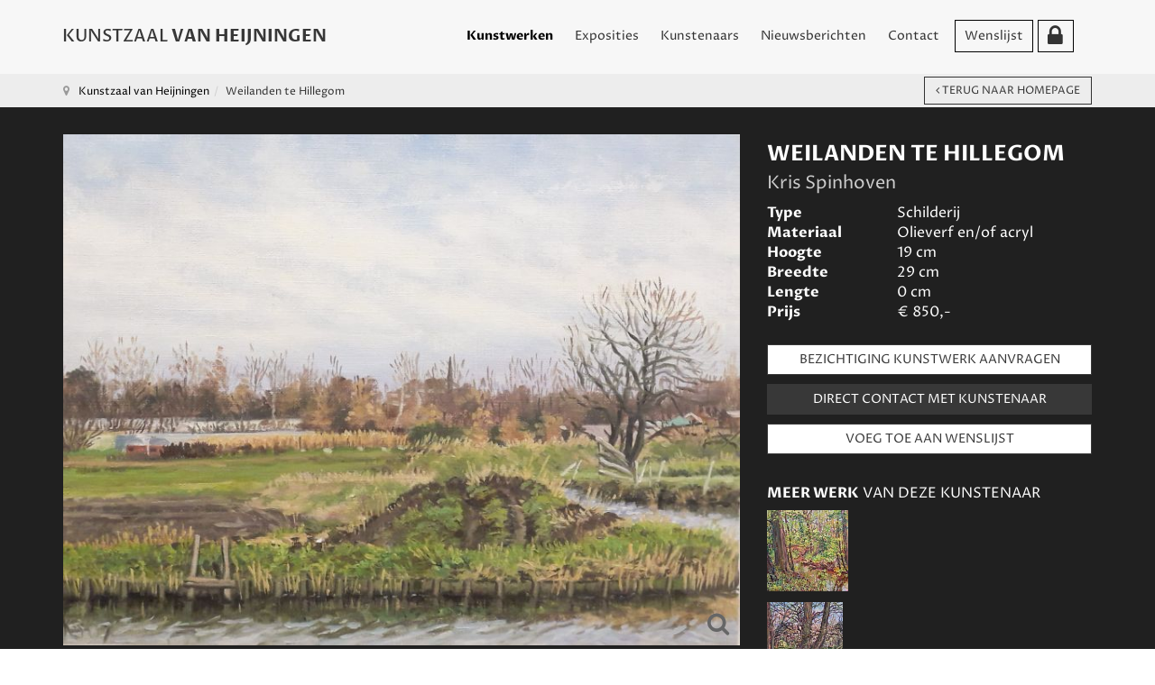

--- FILE ---
content_type: text/html; charset=utf-8
request_url: https://kunstzaalvanheijningen.nl/weilanden-te-hillegom?i=KRIS-SPINHOVEN--Weilanden-te-Hillegom--olieverf--19x29-cm.--750-00
body_size: 128657
content:

<!DOCTYPE html>
<html lang="nl-nl" dir="ltr" class='com_content view-article layout-blog itemid-128 home  kunstwerken j31'>

<head>
	<base href="https://kunstzaalvanheijningen.nl/weilanden-te-hillegom" />
	<meta http-equiv="content-type" content="text/html; charset=utf-8" />
	<meta name="author" content="Kris Spinhoven" />
	<meta name="robots" content="max-snippet:-1, max-image-preview:large, max-video-preview:-1" />
	<meta name="description" content="Kunstzaal van Heijningen heeft als doel het beschikbaar stellen van een platform aan getalenteerde kunstenaars. Kunstenaars van over de hele wereld komen bij ons samen." />
	<meta name="generator" content="Joomla! - Open Source Content Management" />
	<title>KRIS SPINHOVEN  Weilanden te Hillegom  olieverf x29 cm.  750 00 4970 - Kunstzaal Van Heijningen</title>
	<link href="/templates/t3_bs3_blank/favicon.ico" rel="shortcut icon" type="image/vnd.microsoft.icon" />
	<link href="/templates/t3_bs3_blank/css/bootstrap.css" rel="stylesheet" type="text/css" />
	<link href="/media/com_igallery/css/lib-42.css" rel="stylesheet" type="text/css" />
	<link href="/media/com_igallery/css/ignitegallery-42.css" rel="stylesheet" type="text/css" />
	<link href="https://kunstzaalvanheijningen.nl//modules/mod_myshortlist/assets/style.min.css" rel="stylesheet" type="text/css" />
	<link href="https://use.fontawesome.com/releases/v5.0.10/css/all.css" rel="stylesheet" integrity="sha384-+d0P83n9kaQMCwj8F4RJB66tzIwOKmrdb46+porD/OvrJ+37WqIM7UoBtwHO6Nlg" crossorigin="anonymous" type="text/css" />
	<link href="/modules/mod_raxo_related_articles/tmpl/raxo-bricks/raxo-bricks.css" rel="stylesheet" type="text/css" />
	<link href="/media/modals/css/bootstrap.min.css?v=11.7.0.p" rel="stylesheet" type="text/css" />
	<link href="/templates/system/css/system.css" rel="stylesheet" type="text/css" />
	<link href="/templates/t3_bs3_blank/css/template.css" rel="stylesheet" type="text/css" />
	<link href="/templates/t3_bs3_blank/css/megamenu.css" rel="stylesheet" type="text/css" />
	<link href="/templates/t3_bs3_blank/css/off-canvas.css" rel="stylesheet" type="text/css" />
	<link href="/templates/t3_bs3_blank/fonts/font-awesome/css/font-awesome.min.css" rel="stylesheet" type="text/css" />
	<link href="/templates/t3_bs3_blank/css/custom.css" rel="stylesheet" type="text/css" />
	<script type="application/json" class="joomla-script-options new">{"csrf.token":"78e1ea7711045b85d4afeed75c719063","system.paths":{"root":"","base":""},"joomla.jtext":{"PLEASE_WRITE_A_UNIQUE_NAME_FOR_YOUR_LIST":"Please write a unique name for your list. There are other lists with this name.","COLONS_NOT_ALLOWED":"Colons are not allowed in list names","MSL_FIELD_IS_REQUIRED":"Field '%s' is required.","PLEASE_FILL_IN_ALL_REQUIRED_INFORMATION":"Please fill-in all required information","ARE_YOU_SURE_CLEAR_ALL_FAVS":"Are you sure you want to clear this list?","EXPAND_LIST_INTERFACE":"+","COLLAPSE_LIST_INTERFACE":"-","PLEASE_WRITE_A_NAME_FOR_YOUR_LIST":"Please write a name for your list!"},"myshortlist":{"msl_list_names":{"module94":[{"id":"6968797c5e2f1","list_name":"Wensenlijst","cookie_prefix":""}]},"msl_list_states":[]},"rl_modals":{"class":"modal_link","defaults":{"opacity":"0.8","arrowKey":"0","maxWidth":"95%","maxHeight":"95%","current":"{current} \/ {total}","previous":"vorige","next":"volgende","close":"sluiten","xhrError":"Laden van deze inhoud is mislukt.","imgError":"Laden van deze afbeelding is mislukt."},"auto_correct_size":1,"auto_correct_size_delay":0,"disable_background_scrolling":0,"disable_on_mobile":0,"disable_on_mobile_splash":0,"mobile_max_width":767,"open_by_url":null}}</script>
	<script src="/media/jui/js/jquery.min.js?9ca2ca9e292ec6ea3407074f59464dae" type="text/javascript"></script>
	<script src="/media/jui/js/jquery-noconflict.js?9ca2ca9e292ec6ea3407074f59464dae" type="text/javascript"></script>
	<script src="/media/jui/js/jquery-migrate.min.js?9ca2ca9e292ec6ea3407074f59464dae" type="text/javascript"></script>
	<script src="/media/com_igallery/js/lib-42.js" type="text/javascript"></script>
	<script src="/media/com_igallery/js/ignitegallery-42.js" type="text/javascript"></script>
	<script src="/media/system/js/core.js?9ca2ca9e292ec6ea3407074f59464dae" type="text/javascript"></script>
	<script src="https://kunstzaalvanheijningen.nl//modules/mod_myshortlist/assets/script.min.js" type="text/javascript"></script>
	<script src="/modules/mod_raxo_related_articles/tmpl/raxo-bricks/raxo-bricks.js" type="text/javascript"></script>
	<script src="/plugins/system/t3/base-bs3/bootstrap/js/bootstrap.js?9ca2ca9e292ec6ea3407074f59464dae" type="text/javascript"></script>
	<script src="/media/system/js/caption.js?9ca2ca9e292ec6ea3407074f59464dae" type="text/javascript"></script>
	<script src="/media/modals/js/jquery.touchSwipe.min.js" type="text/javascript"></script>
	<script src="/media/modals/js/jquery.modals.min.js?v=11.7.0.p" type="text/javascript"></script>
	<script src="/media/modals/js/script.min.js?v=11.7.0.p" type="text/javascript"></script>
	<script src="/plugins/system/t3/base-bs3/js/jquery.tap.min.js" type="text/javascript"></script>
	<script src="/plugins/system/t3/base-bs3/js/off-canvas.js" type="text/javascript"></script>
	<script src="/plugins/system/t3/base-bs3/js/script.js" type="text/javascript"></script>
	<script src="/plugins/system/t3/base-bs3/js/menu.js" type="text/javascript"></script>
	<script src="/templates/t3_bs3_blank/js/script.js" type="text/javascript"></script>
	<script src="/media/com_wrapper/js/iframe-height.min.js?9ca2ca9e292ec6ea3407074f59464dae" type="text/javascript"></script>
	<script type="text/javascript">
jQuery(function($){ initTooltips(); $("body").on("subform-row-add", initTooltips); function initTooltips (event, container) { container = container || document;$(container).find(".hasTooltip").tooltip({"html": true,"container": "body"});} });jQuery(window).on('load',  function() {
				new JCaption('img.caption');
			});
	</script>
	<meta property="og:title" content="KRIS SPINHOVEN  Weilanden te Hillegom  olieverf x29 cm.  750 00 4970 - Kunstzaal Van Heijningen" />
	<meta property="og:image" content="https://kunstzaalvanheijningen.nl/images/igallery/resized/4901-5000/KRIS-SPINHOVEN--Weilanden-te-Hillegom--olieverf--19x29-cm.--750-00-4970-1600-1000-80.jpg" />
	<meta property="og:image:width" content="1322" />
	<meta property="og:image:height" content="1000" />
	<!-- Start: Google Structured Data -->
             <script type="application/ld+json" data-type="gsd"> { "@context": "https://schema.org", "@type": "WebSite", "url": "https://www.kunstzaalvanheijningen.nl", "name": "Kunstzaal Van Heijningen" } </script> <script type="application/ld+json" data-type="gsd"> { "@context": "https://schema.org", "@type": "Organization", "url": "https://www.kunstzaalvanheijningen.nl", "logo": "https://kunstzaalvanheijningen.nl/images/logo_kunstzaal-van-heijningen.png" } </script> <script type="application/ld+json" data-type="gsd"> { "@context": "https://schema.org", "@type": "Organization", "name": "Kunstzaal Van Heijningen", "url": "https://www.kunstzaalvanheijningen.nl", "sameAs": [ "https://www.facebook.com/KunstzaalvanHeijningen/" ] } </script> <script type="application/ld+json" data-type="gsd"> { "@context": "https://schema.org", "@type": "BreadcrumbList", "itemListElement": [ { "@type": "ListItem", "position": 1, "name": "Kunstzaal Van Heijningen", "item": "https://kunstzaalvanheijningen.nl/" }, { "@type": "ListItem", "position": 2, "name": "Weilanden te Hillegom", "item": "https://kunstzaalvanheijningen.nl/weilanden-te-hillegom" } ] } </script>
            <!-- End: Google Structured Data -->

	
<!-- META FOR IOS & HANDHELD -->
	<meta name="viewport" content="width=device-width, initial-scale=1.0, maximum-scale=1.0, user-scalable=no"/>
	<style type="text/stylesheet">
		@-webkit-viewport   { width: device-width; }
		@-moz-viewport      { width: device-width; }
		@-ms-viewport       { width: device-width; }
		@-o-viewport        { width: device-width; }
		@viewport           { width: device-width; }
	</style>
	<script type="text/javascript">
		//<![CDATA[
		if (navigator.userAgent.match(/IEMobile\/10\.0/)) {
			var msViewportStyle = document.createElement("style");
			msViewportStyle.appendChild(
				document.createTextNode("@-ms-viewport{width:auto!important}")
			);
			document.getElementsByTagName("head")[0].appendChild(msViewportStyle);
		}
		//]]>
	</script>
<meta name="HandheldFriendly" content="true"/>
<meta name="apple-mobile-web-app-capable" content="YES"/>
<!-- //META FOR IOS & HANDHELD -->




<!-- Le HTML5 shim and media query for IE8 support -->
<!--[if lt IE 9]>
<script src="//cdnjs.cloudflare.com/ajax/libs/html5shiv/3.7.3/html5shiv.min.js"></script>
<script type="text/javascript" src="/plugins/system/t3/base-bs3/js/respond.min.js"></script>
<![endif]-->

<!-- You can add Google Analytics here or use T3 Injection feature -->
  
  <link rel="preconnect" href="https://fonts.gstatic.com">
<link href="https://fonts.googleapis.com/css2?family=Proza+Libre:ital,wght@0,400;0,700;1,400;1,700&display=swap" rel="stylesheet">
  
<!-- Global site tag (gtag.js) - Google Analytics -->
<script async src="https://www.googletagmanager.com/gtag/js?id=G-4YF8K2CK8X"></script>
<script>
  window.dataLayer = window.dataLayer || [];
  function gtag(){dataLayer.push(arguments);}
  gtag('js', new Date());

  gtag('config', 'G-4YF8K2CK8X');
</script>

<script type="text/javascript" src="/media/com_rsform/js/script.js"></script>
<script type="text/javascript" src="https://www.google.com/recaptcha/api.js?render=6LdJFxgaAAAAACW7FYMwU_HyM2zVjZD-e-wj-Nd5"></script>
<script type="text/javascript" src="/media/plg_system_rsfprecaptchav3/js/script.js"></script>
<link rel="stylesheet" type="text/css" href="/media/com_rsform/css/front.css" />
<link rel="stylesheet" type="text/css" href="/media/com_rsform/css/frameworks/responsive/responsive.css" />
<script type="text/javascript">
RSFormProReCAPTCHAv3.add("6LdJFxgaAAAAACW7FYMwU_HyM2zVjZD-e-wj-Nd5", "contactform", 3);RSFormProUtils.addEvent(window, 'load', function() {RSFormProUtils.addEvent(RSFormPro.getForm(3), 'submit', function(evt){ evt.preventDefault(); 
	RSFormPro.submitForm(RSFormPro.getForm(3)); });RSFormPro.addFormEvent(3, function(){ RSFormProReCAPTCHAv3.execute(3); });});RSFormProUtils.addEvent(window, 'load', function(){
	RSFormPro.setHTML5Validation('3', false, {"parent":"","field":"rsform-error"}, 0);  
});RSFormProReCAPTCHAv3.add("6LdJFxgaAAAAACW7FYMwU_HyM2zVjZD-e-wj-Nd5", "contactform", 4);RSFormProUtils.addEvent(window, 'load', function() {RSFormProUtils.addEvent(RSFormPro.getForm(4), 'submit', function(evt){ evt.preventDefault(); 
	RSFormPro.submitForm(RSFormPro.getForm(4)); });RSFormPro.addFormEvent(4, function(){ RSFormProReCAPTCHAv3.execute(4); });});RSFormProUtils.addEvent(window, 'load', function(){
	RSFormPro.setHTML5Validation('4', false, {"parent":"","field":"rsform-error"}, 0);  
});
</script>
</head>

<body>

<div class="t3-wrapper"> <!-- Need this wrapper for off-canvas menu. Remove if you don't use of-canvas -->

  
<!-- MAIN NAVIGATION -->
<nav id="t3-mainnav" class="wrap navbar navbar-default t3-mainnav affix">
    
	<div class="container">
    
    <div class="">
	    <a href="/"><div class="kunstzaal-logo">
    </div></a>

		<!-- Brand and toggle get grouped for better mobile display -->
		<div class="navbar-header">
		
			
							
<button class="btn btn-primary off-canvas-toggle  hidden-lg" type="button" data-pos="left" data-nav="#t3-off-canvas" data-effect="off-canvas-effect-4">
  <span class="bar-first"><span class="hidden">bar</span></span>
  <span class="bar-mid"><span class="hidden">bar</span></span>
  <span class="bar-last"><span class="hidden">bar</span></span>
</button>

<!-- OFF-CANVAS SIDEBAR -->
<div id="t3-off-canvas" class="t3-off-canvas  hidden-lg">

  <div class="t3-off-canvas-header">
    <h2 class="t3-off-canvas-header-title">Kunstzaal Van Heijningen</h2>
    <button type="button" class="close" data-dismiss="modal" aria-hidden="true">&times;</button>
  </div>

  <div class="t3-off-canvas-body">
    <div class="t3-module module_menu " id="Mod1"><div class="module-inner"><div class="module-ct"><ul class="nav nav-pills nav-stacked menu">
<li class="item-128 default current active"><a href="/" class="">Kunstwerken</a></li><li class="item-112"><a href="/exposities" class="">Exposities</a></li><li class="item-169"><a href="/kunstenaars" class="">Kunstenaars</a></li><li class="item-113"><a href="/nieuwsberichten" class="">Nieuwsberichten</a></li><li class="item-114"><a href="/contact" class="">Contact</a></li><li class="item-127"><a href="/wenslijst" class="">Wenslijst</a></li><li class="item-130"><a href="/administrator" class="" target="_blank" rel="noopener noreferrer"><img src="/images/leeg.png" alt="Inloggen kunstenaars" /> </a></li></ul>
</div></div></div><div class="t3-module module " id="Mod98"><div class="module-inner"><div class="module-ct">

<div class="custom"  >
	<h3><span>KUNSTWERKEN</span> VINDEN</h3>
<p>We helpen u graag met het online vinden van uw kunstwerk. U kunt zoeken op onderwerp, type kunstwerk, prijsklasse, afmetingen en materiaal/subtechniek. We zijn benieuwd naar wat u op uw wenslijst zet.</p></div>
</div></div></div>
  </div>

</div>
<!-- //OFF-CANVAS SIDEBAR -->

			              
              <div class="home-link"><a href="/"><img border="0" src="/templates/t3_bs3_blank/images/transp-bg.png" /></a></div>

		</div>

		
		<div class="t3-navbar navbar-collapse collapse">
			<div  class="t3-megamenu"  data-responsive="true">
<ul itemscope itemtype="http://www.schema.org/SiteNavigationElement" class="nav navbar-nav level0">
<li itemprop='name' class="current active" data-id="128" data-level="1">
<a itemprop='url' class=""  href="/"   data-target="#">Kunstwerken </a>

</li>
<li itemprop='name'  data-id="112" data-level="1">
<a itemprop='url' class=""  href="/exposities"   data-target="#">Exposities </a>

</li>
<li itemprop='name'  data-id="169" data-level="1">
<a itemprop='url' class=""  href="/kunstenaars"   data-target="#">Kunstenaars </a>

</li>
<li itemprop='name'  data-id="113" data-level="1">
<a itemprop='url' class=""  href="/nieuwsberichten"   data-target="#">Nieuwsberichten </a>

</li>
<li itemprop='name'  data-id="114" data-level="1">
<a itemprop='url' class=""  href="/contact"   data-target="#">Contact </a>

</li>
<li itemprop='name'  data-id="127" data-level="1">
<a itemprop='url' class=""  href="/wenslijst"   data-target="#">Wenslijst </a>

</li>
<li itemprop='name'  data-id="130" data-level="1" data-xicon="fa fa-lock">
<a itemprop='url' class=""  href="/administrator" target="_blank"   data-target="#"><span class="fa fa-lock"></span><img class="" src="/images/leeg.png" alt="Inloggen kunstenaars" /></a>

</li>
</ul>
</div>

		</div>

	</div>
</nav>
<!-- //MAIN NAVIGATION -->

  
  <div class="site-content">
  
  <div class="header-banner">

<div class="custom"  >
	<h1 style="text-align: center;">Kunstzaal van Heijningen</h1>
<p><a name="zoeken"></a></p>
<h2 style="text-align: center; padding-bottom: 50px;">tussen<br />kunstliefhebber en kunstenaar</h2>
<!--<p style="text-align: center;"><a class="btn white" href="#kunstwerken">BEKIJK HET KUNSTWERKEN OVERZICHT</a><br /><a class="" href="#kunstwerken"><img class="omgek" style="display: block; margin-left: auto; margin-right: auto;" src="/images/arrow-down.png" /></a></p>--></div>
</div>
  <div class="zoeken-banner"></div>
  <div style="clear:both;"> </div>
  

  
  
  <script>
  (function($) {
  $(document).ready(function(){
    $('li > a').on('click', function(){
        var GetaName = $(this).attr('href').split('#');
        $('html,body').animate({scrollTop : $('a[name ='+GetaName[1]+']').offset().top},1000);
    });
});
})(jQuery);
// The function actually applying the offset
function offsetAnchor() {
  if (location.hash.length !== 0) {
    window.scrollTo(window.scrollX, window.scrollY - 100);
  }
}

// Captures click events of all <a> elements with href starting with #
jQuery(document).on('click', 'a[href^="#"]', function(event) {
  // Click events are captured before hashchanges. Timeout
  // causes offsetAnchor to be called after the page jump.
  window.setTimeout(function() {
    offsetAnchor();
  }, 0);
});

// Set the offset when entering page with hash present in the url
window.setTimeout(offsetAnchor, 0);
  </script>
  
  
	<!-- NAV HELPER -->
	<nav class="wrap t3-navhelper  hidden-xs">
		<div class="container">
			
<ol class="breadcrumb ">
	<li class="active"><span class="hasTooltip"><i class="fa fa-map-marker" data-toggle="tooltip" title="U bevindt zich hier: "></i></span></li><li><a href="/" class="pathway">Kunstzaal van Heijningen</a><span class="divider"><img src="/templates/t3_bs3_blank/images/system/arrow.png" alt="" /></span></li><li><span>Weilanden te Hillegom</span></li></ol>

		</div>
	</nav>
	<!-- //NAV HELPER -->

    
    <div class="zoeken-kunstenaar"></div>
  <div style="clear:both;"> </div>

  


  
<div id="t3-mainbody" class="container t3-mainbody">
	<div class="row">
       <a name="kunstwerken"> </a>
  
  <!-- SIDEBAR LEFT -->
		<div class="t3-sidebar t3-sidebar-left col-xs-12 col-sm-4 col-sm-pull-8 col-md-3 col-md-pull-9 ">
			<div class="t3-module module " id="Mod96"><div class="module-inner"><div class="module-ct">

<div class="custom"  >
	<h3><span>KUNSTWERKEN</span> VINDEN</h3>
<p>We helpen u graag met het online vinden van uw kunstwerk. U kunt zoeken op onderwerp, type kunstwerk, prijsklasse, afmetingen en materiaal/subtechniek. We zijn benieuwd naar wat u op uw wenslijst zet.</p></div>
</div></div></div><div class="t3-module module " id="Mod101"><div class="module-inner"><div class="module-ct">

<div class="jlmf-label">Zoek op onderwerp</div>
<form method="POST" action="" id="tagfilterform">
    <input autocomplete="off" type="text" class="form-control" id="tagFilter" onkeyup="doorzoekFilter()" placeholder="Zoek op onderwerp.." value="" />
	<ul class="list-group tagfilter" id="tagfilters">
    
		<li class="list-group-item "><a style="cursor:pointer;" onclick="filterTag(824)"> Italiaanslandschap</a></li><li class="list-group-item "><a style="cursor:pointer;" onclick="filterTag(839)"> siesta</a></li><li class="list-group-item "><a style="cursor:pointer;" onclick="filterTag(685)"> stokrozen</a></li><li class="list-group-item "><a style="cursor:pointer;" onclick="filterTag(578)">aap</a></li><li class="list-group-item "><a style="cursor:pointer;" onclick="filterTag(485)">abstract</a></li><li class="list-group-item "><a style="cursor:pointer;" onclick="filterTag(308)">acryl</a></li><li class="list-group-item "><a style="cursor:pointer;" onclick="filterTag(353)">acrylschilderij</a></li><li class="list-group-item "><a style="cursor:pointer;" onclick="filterTag(293)">actrice</a></li><li class="list-group-item "><a style="cursor:pointer;" onclick="filterTag(369)">advocaat</a></li><li class="list-group-item "><a style="cursor:pointer;" onclick="filterTag(31)">Afrika</a></li><li class="list-group-item "><a style="cursor:pointer;" onclick="filterTag(866)">afscheid</a></li><li class="list-group-item "><a style="cursor:pointer;" onclick="filterTag(46)">akker</a></li><li class="list-group-item "><a style="cursor:pointer;" onclick="filterTag(769)">akkerland</a></li><li class="list-group-item "><a style="cursor:pointer;" onclick="filterTag(332)">albast</a></li><li class="list-group-item "><a style="cursor:pointer;" onclick="filterTag(536)">Alhambra</a></li><li class="list-group-item "><a style="cursor:pointer;" onclick="filterTag(280)">Alpen</a></li><li class="list-group-item "><a style="cursor:pointer;" onclick="filterTag(747)">Ameland</a></li><li class="list-group-item "><a style="cursor:pointer;" onclick="filterTag(54)">Amerika</a></li><li class="list-group-item "><a style="cursor:pointer;" onclick="filterTag(488)">amfibie</a></li><li class="list-group-item "><a style="cursor:pointer;" onclick="filterTag(639)">Amstelveen</a></li><li class="list-group-item "><a style="cursor:pointer;" onclick="filterTag(98)">Amsterdam</a></li><li class="list-group-item "><a style="cursor:pointer;" onclick="filterTag(264)">andere techniek</a></li><li class="list-group-item "><a style="cursor:pointer;" onclick="filterTag(258)">aquarel</a></li><li class="list-group-item "><a style="cursor:pointer;" onclick="filterTag(561)">Arabier</a></li><li class="list-group-item "><a style="cursor:pointer;" onclick="filterTag(362)">archeologie</a></li><li class="list-group-item "><a style="cursor:pointer;" onclick="filterTag(55)">architectuur</a></li><li class="list-group-item "><a style="cursor:pointer;" onclick="filterTag(110)">arend</a></li><li class="list-group-item "><a style="cursor:pointer;" onclick="filterTag(808)">Argentinië</a></li><li class="list-group-item "><a style="cursor:pointer;" onclick="filterTag(199)">Atlantische Oceaan</a></li><li class="list-group-item "><a style="cursor:pointer;" onclick="filterTag(239)">auerhoen</a></li><li class="list-group-item "><a style="cursor:pointer;" onclick="filterTag(677)">Australie</a></li><li class="list-group-item "><a style="cursor:pointer;" onclick="filterTag(454)">auto</a></li><li class="list-group-item "><a style="cursor:pointer;" onclick="filterTag(636)">avond</a></li><li class="list-group-item "><a style="cursor:pointer;" onclick="filterTag(346)">avond stemming</a></li><li class="list-group-item "><a style="cursor:pointer;" onclick="filterTag(778)">avondlicht</a></li><li class="list-group-item "><a style="cursor:pointer;" onclick="filterTag(827)">avondlucht</a></li><li class="list-group-item "><a style="cursor:pointer;" onclick="filterTag(785)">avondstemming</a></li><li class="list-group-item "><a style="cursor:pointer;" onclick="filterTag(252)">Azië</a></li><li class="list-group-item "><a style="cursor:pointer;" onclick="filterTag(813)">baai</a></li><li class="list-group-item "><a style="cursor:pointer;" onclick="filterTag(859)">badplaats</a></li><li class="list-group-item "><a style="cursor:pointer;" onclick="filterTag(76)">Bali</a></li><li class="list-group-item "><a style="cursor:pointer;" onclick="filterTag(74)">Balinese eend</a></li><li class="list-group-item "><a style="cursor:pointer;" onclick="filterTag(550)">ballet</a></li><li class="list-group-item "><a style="cursor:pointer;" onclick="filterTag(5)">beeldhouwwerk</a></li><li class="list-group-item "><a style="cursor:pointer;" onclick="filterTag(116)">beer</a></li><li class="list-group-item "><a style="cursor:pointer;" onclick="filterTag(857)">begraafplaats</a></li><li class="list-group-item "><a style="cursor:pointer;" onclick="filterTag(628)">België</a></li><li class="list-group-item "><a style="cursor:pointer;" onclick="filterTag(874)">beluga</a></li><li class="list-group-item "><a style="cursor:pointer;" onclick="filterTag(574)">Benin</a></li><li class="list-group-item "><a style="cursor:pointer;" onclick="filterTag(206)">Bergen</a></li><li class="list-group-item "><a style="cursor:pointer;" onclick="filterTag(722)">berk</a></li><li class="list-group-item "><a style="cursor:pointer;" onclick="filterTag(889)">beuk</a></li><li class="list-group-item "><a style="cursor:pointer;" onclick="filterTag(513)">Bijbel</a></li><li class="list-group-item "><a style="cursor:pointer;" onclick="filterTag(345)">Binnenhof</a></li><li class="list-group-item "><a style="cursor:pointer;" onclick="filterTag(156)">bison</a></li><li class="list-group-item "><a style="cursor:pointer;" onclick="filterTag(141)">bizon</a></li><li class="list-group-item "><a style="cursor:pointer;" onclick="filterTag(575)">blauwborst</a></li><li class="list-group-item "><a style="cursor:pointer;" onclick="filterTag(50)">bloem</a></li><li class="list-group-item "><a style="cursor:pointer;" onclick="filterTag(92)">bloemen</a></li><li class="list-group-item "><a style="cursor:pointer;" onclick="filterTag(359)">blokfluit</a></li><li class="list-group-item "><a style="cursor:pointer;" onclick="filterTag(418)">boekcover</a></li><li class="list-group-item "><a style="cursor:pointer;" onclick="filterTag(265)">boeken</a></li><li class="list-group-item "><a style="cursor:pointer;" onclick="filterTag(339)">boekwinkel</a></li><li class="list-group-item "><a style="cursor:pointer;" onclick="filterTag(204)">boerderij</a></li><li class="list-group-item "><a style="cursor:pointer;" onclick="filterTag(18)">boerderijdier</a></li><li class="list-group-item "><a style="cursor:pointer;" onclick="filterTag(44)">boerenland</a></li><li class="list-group-item "><a style="cursor:pointer;" onclick="filterTag(202)">bollenveld</a></li><li class="list-group-item "><a style="cursor:pointer;" onclick="filterTag(39)">bomen</a></li><li class="list-group-item "><a style="cursor:pointer;" onclick="filterTag(365)">Bonneterie</a></li><li class="list-group-item "><a style="cursor:pointer;" onclick="filterTag(587)">bonobo</a></li><li class="list-group-item "><a style="cursor:pointer;" onclick="filterTag(47)">boom</a></li><li class="list-group-item "><a style="cursor:pointer;" onclick="filterTag(847)">boomklever</a></li><li class="list-group-item "><a style="cursor:pointer;" onclick="filterTag(848)">boomkruiper</a></li><li class="list-group-item "><a style="cursor:pointer;" onclick="filterTag(209)">boot</a></li><li class="list-group-item "><a style="cursor:pointer;" onclick="filterTag(672)">bootjes</a></li><li class="list-group-item "><a style="cursor:pointer;" onclick="filterTag(153)">bos</a></li><li class="list-group-item "><a style="cursor:pointer;" onclick="filterTag(189)">bosuil</a></li><li class="list-group-item "><a style="cursor:pointer;" onclick="filterTag(819)">bosvogel</a></li><li class="list-group-item "><a style="cursor:pointer;" onclick="filterTag(789)">botanische tuin</a></li><li class="list-group-item "><a style="cursor:pointer;" onclick="filterTag(872)">branding</a></li><li class="list-group-item "><a style="cursor:pointer;" onclick="filterTag(739)">brandweer</a></li><li class="list-group-item "><a style="cursor:pointer;" onclick="filterTag(900)">Breda</a></li><li class="list-group-item "><a style="cursor:pointer;" onclick="filterTag(284)">Bretagne</a></li><li class="list-group-item "><a style="cursor:pointer;" onclick="filterTag(553)">bridge</a></li><li class="list-group-item "><a style="cursor:pointer;" onclick="filterTag(233)">brons</a></li><li class="list-group-item "><a style="cursor:pointer;" onclick="filterTag(378)">Brussel</a></li><li class="list-group-item "><a style="cursor:pointer;" onclick="filterTag(667)">buitendijks</a></li><li class="list-group-item "><a style="cursor:pointer;" onclick="filterTag(366)">Buitenhof</a></li><li class="list-group-item "><a style="cursor:pointer;" onclick="filterTag(478)">bushalte</a></li><li class="list-group-item "><a style="cursor:pointer;" onclick="filterTag(631)">Cadzand</a></li><li class="list-group-item "><a style="cursor:pointer;" onclick="filterTag(414)">cafe</a></li><li class="list-group-item "><a style="cursor:pointer;" onclick="filterTag(245)">Canada</a></li><li class="list-group-item "><a style="cursor:pointer;" onclick="filterTag(651)">caraval</a></li><li class="list-group-item "><a style="cursor:pointer;" onclick="filterTag(654)">carnaval</a></li><li class="list-group-item "><a style="cursor:pointer;" onclick="filterTag(776)">Caseine</a></li><li class="list-group-item "><a style="cursor:pointer;" onclick="filterTag(626)">Castricum</a></li><li class="list-group-item "><a style="cursor:pointer;" onclick="filterTag(292)">Catalonie</a></li><li class="list-group-item "><a style="cursor:pointer;" onclick="filterTag(320)">cavia</a></li><li class="list-group-item "><a style="cursor:pointer;" onclick="filterTag(390)">centaur</a></li><li class="list-group-item "><a style="cursor:pointer;" onclick="filterTag(894)">ceramiek</a></li><li class="list-group-item "><a style="cursor:pointer;" onclick="filterTag(756)">cheeta</a></li><li class="list-group-item "><a style="cursor:pointer;" onclick="filterTag(879)">chichorei</a></li><li class="list-group-item "><a style="cursor:pointer;" onclick="filterTag(221)">circus</a></li><li class="list-group-item "><a style="cursor:pointer;" onclick="filterTag(493)">clown</a></li><li class="list-group-item "><a style="cursor:pointer;" onclick="filterTag(300)">Constantijn Huygens</a></li><li class="list-group-item "><a style="cursor:pointer;" onclick="filterTag(864)">costa</a></li><li class="list-group-item "><a style="cursor:pointer;" onclick="filterTag(641)">Costa Blanca</a></li><li class="list-group-item "><a style="cursor:pointer;" onclick="filterTag(870)">costablana</a></li><li class="list-group-item "><a style="cursor:pointer;" onclick="filterTag(868)">costablanca</a></li><li class="list-group-item "><a style="cursor:pointer;" onclick="filterTag(856)">Couperus</a></li><li class="list-group-item "><a style="cursor:pointer;" onclick="filterTag(423)">cut-out</a></li><li class="list-group-item "><a style="cursor:pointer;" onclick="filterTag(91)">dagelijks leven</a></li><li class="list-group-item "><a style="cursor:pointer;" onclick="filterTag(151)">dans</a></li><li class="list-group-item "><a style="cursor:pointer;" onclick="filterTag(726)">danser</a></li><li class="list-group-item "><a style="cursor:pointer;" onclick="filterTag(152)">danseres</a></li><li class="list-group-item "><a style="cursor:pointer;" onclick="filterTag(174)">De Lek</a></li><li class="list-group-item "><a style="cursor:pointer;" onclick="filterTag(746)">de Meije</a></li><li class="list-group-item "><a style="cursor:pointer;" onclick="filterTag(169)">de Waal</a></li><li class="list-group-item "><a style="cursor:pointer;" onclick="filterTag(185)">Delft</a></li><li class="list-group-item "><a style="cursor:pointer;" onclick="filterTag(57)">Den Haag</a></li><li class="list-group-item "><a style="cursor:pointer;" onclick="filterTag(471)">Denemarken</a></li><li class="list-group-item "><a style="cursor:pointer;" onclick="filterTag(475)">dennenbomen</a></li><li class="list-group-item "><a style="cursor:pointer;" onclick="filterTag(2)">dier</a></li><li class="list-group-item "><a style="cursor:pointer;" onclick="filterTag(4)">dierplastiek</a></li><li class="list-group-item "><a style="cursor:pointer;" onclick="filterTag(306)">digitale kunst</a></li><li class="list-group-item "><a style="cursor:pointer;" onclick="filterTag(634)">dijk</a></li><li class="list-group-item "><a style="cursor:pointer;" onclick="filterTag(167)">dijken</a></li><li class="list-group-item "><a style="cursor:pointer;" onclick="filterTag(212)">dolfijn</a></li><li class="list-group-item "><a style="cursor:pointer;" onclick="filterTag(407)">Domburg</a></li><li class="list-group-item "><a style="cursor:pointer;" onclick="filterTag(231)">dorp</a></li><li class="list-group-item "><a style="cursor:pointer;" onclick="filterTag(422)">draperie</a></li><li class="list-group-item "><a style="cursor:pointer;" onclick="filterTag(500)">Drenthe</a></li><li class="list-group-item "><a style="cursor:pointer;" onclick="filterTag(534)">droge naald</a></li><li class="list-group-item "><a style="cursor:pointer;" onclick="filterTag(340)">duif</a></li><li class="list-group-item "><a style="cursor:pointer;" onclick="filterTag(145)">duinen</a></li><li class="list-group-item "><a style="cursor:pointer;" onclick="filterTag(805)">Duinlandschap</a></li><li class="list-group-item "><a style="cursor:pointer;" onclick="filterTag(325)">duinpieper</a></li><li class="list-group-item "><a style="cursor:pointer;" onclick="filterTag(836)">Duinrel</a></li><li class="list-group-item "><a style="cursor:pointer;" onclick="filterTag(180)">Duitsland</a></li><li class="list-group-item "><a style="cursor:pointer;" onclick="filterTag(149)">echtpaar</a></li><li class="list-group-item "><a style="cursor:pointer;" onclick="filterTag(191)">eekhoorn</a></li><li class="list-group-item "><a style="cursor:pointer;" onclick="filterTag(59)">eend</a></li><li class="list-group-item "><a style="cursor:pointer;" onclick="filterTag(85)">egel</a></li><li class="list-group-item "><a style="cursor:pointer;" onclick="filterTag(361)">Egypte</a></li><li class="list-group-item "><a style="cursor:pointer;" onclick="filterTag(584)">eidereend</a></li><li class="list-group-item "><a style="cursor:pointer;" onclick="filterTag(90)">eieren</a></li><li class="list-group-item "><a style="cursor:pointer;" onclick="filterTag(882)">eiland</a></li><li class="list-group-item "><a style="cursor:pointer;" onclick="filterTag(817)">ekster</a></li><li class="list-group-item "><a style="cursor:pointer;" onclick="filterTag(607)">eland</a></li><li class="list-group-item "><a style="cursor:pointer;" onclick="filterTag(675)">emoe</a></li><li class="list-group-item "><a style="cursor:pointer;" onclick="filterTag(259)">engel</a></li><li class="list-group-item "><a style="cursor:pointer;" onclick="filterTag(638)">Engeland</a></li><li class="list-group-item "><a style="cursor:pointer;" onclick="filterTag(797)">eten</a></li><li class="list-group-item "><a style="cursor:pointer;" onclick="filterTag(216)">ets</a></li><li class="list-group-item "><a style="cursor:pointer;" onclick="filterTag(402)">Europa</a></li><li class="list-group-item "><a style="cursor:pointer;" onclick="filterTag(400)">ezel</a></li><li class="list-group-item "><a style="cursor:pointer;" onclick="filterTag(896)">fabriek</a></li><li class="list-group-item "><a style="cursor:pointer;" onclick="filterTag(571)">familie</a></li><li class="list-group-item "><a style="cursor:pointer;" onclick="filterTag(88)">fantasiedier</a></li><li class="list-group-item "><a style="cursor:pointer;" onclick="filterTag(260)">fantasiefiguur</a></li><li class="list-group-item "><a style="cursor:pointer;" onclick="filterTag(850)">fazant</a></li><li class="list-group-item "><a style="cursor:pointer;" onclick="filterTag(23)">fiets</a></li><li class="list-group-item "><a style="cursor:pointer;" onclick="filterTag(476)">fietsenrek</a></li><li class="list-group-item "><a style="cursor:pointer;" onclick="filterTag(130)">fietser</a></li><li class="list-group-item "><a style="cursor:pointer;" onclick="filterTag(738)">figuur</a></li><li class="list-group-item "><a style="cursor:pointer;" onclick="filterTag(410)">figuur landschap</a></li><li class="list-group-item "><a style="cursor:pointer;" onclick="filterTag(241)">filosofie</a></li><li class="list-group-item "><a style="cursor:pointer;" onclick="filterTag(531)">fluitekruid</a></li><li class="list-group-item "><a style="cursor:pointer;" onclick="filterTag(330)">fluiter</a></li><li class="list-group-item "><a style="cursor:pointer;" onclick="filterTag(177)">fotograaf</a></li><li class="list-group-item "><a style="cursor:pointer;" onclick="filterTag(297)">fotografie</a></li><li class="list-group-item "><a style="cursor:pointer;" onclick="filterTag(822)">Frankjk</a></li><li class="list-group-item "><a style="cursor:pointer;" onclick="filterTag(93)">Frankrijk</a></li><li class="list-group-item "><a style="cursor:pointer;" onclick="filterTag(809)">Frans landschap</a></li><li class="list-group-item "><a style="cursor:pointer;" onclick="filterTag(810)">Franse kust</a></li><li class="list-group-item "><a style="cursor:pointer;" onclick="filterTag(211)">fregat</a></li><li class="list-group-item "><a style="cursor:pointer;" onclick="filterTag(127)">Friesland</a></li><li class="list-group-item "><a style="cursor:pointer;" onclick="filterTag(232)">fruit</a></li><li class="list-group-item "><a style="cursor:pointer;" onclick="filterTag(176)">gans</a></li><li class="list-group-item "><a style="cursor:pointer;" onclick="filterTag(335)">gebak</a></li><li class="list-group-item "><a style="cursor:pointer;" onclick="filterTag(56)">gebouwen</a></li><li class="list-group-item "><a style="cursor:pointer;" onclick="filterTag(499)">geisha</a></li><li class="list-group-item "><a style="cursor:pointer;" onclick="filterTag(524)">geit</a></li><li class="list-group-item "><a style="cursor:pointer;" onclick="filterTag(166)">Gelderland</a></li><li class="list-group-item "><a style="cursor:pointer;" onclick="filterTag(287)">gemengde techniek</a></li><li class="list-group-item "><a style="cursor:pointer;" onclick="filterTag(763)">geploegde akker</a></li><li class="list-group-item "><a style="cursor:pointer;" onclick="filterTag(261)">geranium</a></li><li class="list-group-item "><a style="cursor:pointer;" onclick="filterTag(301)">geschiedenis</a></li><li class="list-group-item "><a style="cursor:pointer;" onclick="filterTag(883)">getijden</a></li><li class="list-group-item "><a style="cursor:pointer;" onclick="filterTag(349)">gevangenpoort</a></li><li class="list-group-item "><a style="cursor:pointer;" onclick="filterTag(256)">gezicht</a></li><li class="list-group-item "><a style="cursor:pointer;" onclick="filterTag(133)">gezin</a></li><li class="list-group-item "><a style="cursor:pointer;" onclick="filterTag(621)">gibbon</a></li><li class="list-group-item "><a style="cursor:pointer;" onclick="filterTag(327)">gier</a></li><li class="list-group-item "><a style="cursor:pointer;" onclick="filterTag(324)">giervalk</a></li><li class="list-group-item "><a style="cursor:pointer;" onclick="filterTag(579)">gierzwaluw</a></li><li class="list-group-item "><a style="cursor:pointer;" onclick="filterTag(310)">giethars</a></li><li class="list-group-item "><a style="cursor:pointer;" onclick="filterTag(277)">giraf</a></li><li class="list-group-item "><a style="cursor:pointer;" onclick="filterTag(456)">giraffe</a></li><li class="list-group-item "><a style="cursor:pointer;" onclick="filterTag(416)">glas</a></li><li class="list-group-item "><a style="cursor:pointer;" onclick="filterTag(464)">gnoe</a></li><li class="list-group-item "><a style="cursor:pointer;" onclick="filterTag(396)">godin</a></li><li class="list-group-item "><a style="cursor:pointer;" onclick="filterTag(860)">golven</a></li><li class="list-group-item "><a style="cursor:pointer;" onclick="filterTag(318)">gouache</a></li><li class="list-group-item "><a style="cursor:pointer;" onclick="filterTag(521)">goudhaantje</a></li><li class="list-group-item "><a style="cursor:pointer;" onclick="filterTag(101)">gracht</a></li><li class="list-group-item "><a style="cursor:pointer;" onclick="filterTag(214)">grafiek</a></li><li class="list-group-item "><a style="cursor:pointer;" onclick="filterTag(230)">Griekenland</a></li><li class="list-group-item "><a style="cursor:pointer;" onclick="filterTag(404)">Griekse god</a></li><li class="list-group-item "><a style="cursor:pointer;" onclick="filterTag(311)">Griekse mythologie</a></li><li class="list-group-item "><a style="cursor:pointer;" onclick="filterTag(115)">grizzly</a></li><li class="list-group-item "><a style="cursor:pointer;" onclick="filterTag(138)">Groene strand</a></li><li class="list-group-item "><a style="cursor:pointer;" onclick="filterTag(650)">Groenesteeg</a></li><li class="list-group-item "><a style="cursor:pointer;" onclick="filterTag(326)">groenling</a></li><li class="list-group-item "><a style="cursor:pointer;" onclick="filterTag(158)">groente</a></li><li class="list-group-item "><a style="cursor:pointer;" onclick="filterTag(459)">groepsportret</a></li><li class="list-group-item "><a style="cursor:pointer;" onclick="filterTag(205)">Groningen</a></li><li class="list-group-item "><a style="cursor:pointer;" onclick="filterTag(779)">Gronings landschap</a></li><li class="list-group-item "><a style="cursor:pointer;" onclick="filterTag(192)">grutto</a></li><li class="list-group-item "><a style="cursor:pointer;" onclick="filterTag(344)">Haags stadsgezicht </a></li><li class="list-group-item "><a style="cursor:pointer;" onclick="filterTag(383)">haan</a></li><li class="list-group-item "><a style="cursor:pointer;" onclick="filterTag(891)">haas</a></li><li class="list-group-item "><a style="cursor:pointer;" onclick="filterTag(886)">Harlingen</a></li><li class="list-group-item "><a style="cursor:pointer;" onclick="filterTag(96)">haven</a></li><li class="list-group-item "><a style="cursor:pointer;" onclick="filterTag(612)">havik</a></li><li class="list-group-item "><a style="cursor:pointer;" onclick="filterTag(484)">hazewind</a></li><li class="list-group-item "><a style="cursor:pointer;" onclick="filterTag(104)">heggemus</a></li><li class="list-group-item "><a style="cursor:pointer;" onclick="filterTag(532)">heide</a></li><li class="list-group-item "><a style="cursor:pointer;" onclick="filterTag(526)">hengst</a></li><li class="list-group-item "><a style="cursor:pointer;" onclick="filterTag(573)">Henri Bergson</a></li><li class="list-group-item "><a style="cursor:pointer;" onclick="filterTag(502)">herfst</a></li><li class="list-group-item "><a style="cursor:pointer;" onclick="filterTag(877)">hermelijn</a></li><li class="list-group-item "><a style="cursor:pointer;" onclick="filterTag(541)">Het wad</a></li><li class="list-group-item "><a style="cursor:pointer;" onclick="filterTag(173)">heuvels</a></li><li class="list-group-item "><a style="cursor:pointer;" onclick="filterTag(255)">Hillegersberg</a></li><li class="list-group-item "><a style="cursor:pointer;" onclick="filterTag(748)">historisch</a></li><li class="list-group-item "><a style="cursor:pointer;" onclick="filterTag(535)">hockey</a></li><li class="list-group-item "><a style="cursor:pointer;" onclick="filterTag(187)">Hoek van Holland</a></li><li class="list-group-item "><a style="cursor:pointer;" onclick="filterTag(618)">hoender</a></li><li class="list-group-item "><a style="cursor:pointer;" onclick="filterTag(348)">Hofvijver</a></li><li class="list-group-item "><a style="cursor:pointer;" onclick="filterTag(34)">Holland</a></li><li class="list-group-item "><a style="cursor:pointer;" onclick="filterTag(539)">Hollands landschap</a></li><li class="list-group-item "><a style="cursor:pointer;" onclick="filterTag(807)">Hollandse Duinen</a></li><li class="list-group-item "><a style="cursor:pointer;" onclick="filterTag(765)">Hollandse luchten</a></li><li class="list-group-item "><a style="cursor:pointer;" onclick="filterTag(70)">hond</a></li><li class="list-group-item "><a style="cursor:pointer;" onclick="filterTag(460)">hondenportret</a></li><li class="list-group-item "><a style="cursor:pointer;" onclick="filterTag(244)">hooglander</a></li><li class="list-group-item "><a style="cursor:pointer;" onclick="filterTag(304)">hout</a></li><li class="list-group-item "><a style="cursor:pointer;" onclick="filterTag(309)">houtskool</a></li><li class="list-group-item "><a style="cursor:pointer;" onclick="filterTag(213)">houtsnede</a></li><li class="list-group-item "><a style="cursor:pointer;" onclick="filterTag(298)">huis</a></li><li class="list-group-item "><a style="cursor:pointer;" onclick="filterTag(29)">huisdier</a></li><li class="list-group-item "><a style="cursor:pointer;" onclick="filterTag(102)">huismus</a></li><li class="list-group-item "><a style="cursor:pointer;" onclick="filterTag(150)">huwelijk</a></li><li class="list-group-item "><a style="cursor:pointer;" onclick="filterTag(723)">ijsbeer</a></li><li class="list-group-item "><a style="cursor:pointer;" onclick="filterTag(238)">ijsduiker</a></li><li class="list-group-item "><a style="cursor:pointer;" onclick="filterTag(569)">IJssel</a></li><li class="list-group-item "><a style="cursor:pointer;" onclick="filterTag(520)">ijsvogel</a></li><li class="list-group-item "><a style="cursor:pointer;" onclick="filterTag(342)">illustratie</a></li><li class="list-group-item "><a style="cursor:pointer;" onclick="filterTag(119)">India</a></li><li class="list-group-item "><a style="cursor:pointer;" onclick="filterTag(881)">Indische Oceaan</a></li><li class="list-group-item "><a style="cursor:pointer;" onclick="filterTag(75)">Indonesië</a></li><li class="list-group-item "><a style="cursor:pointer;" onclick="filterTag(363)">industrie</a></li><li class="list-group-item "><a style="cursor:pointer;" onclick="filterTag(766)">Industrieel landschap</a></li><li class="list-group-item "><a style="cursor:pointer;" onclick="filterTag(364)">industriele archeologie</a></li><li class="list-group-item "><a style="cursor:pointer;" onclick="filterTag(899)">insect</a></li><li class="list-group-item "><a style="cursor:pointer;" onclick="filterTag(368)">interieur</a></li><li class="list-group-item "><a style="cursor:pointer;" onclick="filterTag(560)">Israel</a></li><li class="list-group-item "><a style="cursor:pointer;" onclick="filterTag(538)">Italiaans landschap</a></li><li class="list-group-item "><a style="cursor:pointer;" onclick="filterTag(750)">italiaans landschap</a></li><li class="list-group-item "><a style="cursor:pointer;" onclick="filterTag(751)">Italiaans stadsgezicht</a></li><li class="list-group-item "><a style="cursor:pointer;" onclick="filterTag(838)">Italiaansdorpsgezicht</a></li><li class="list-group-item "><a style="cursor:pointer;" onclick="filterTag(172)">Italie</a></li><li class="list-group-item "><a style="cursor:pointer;" onclick="filterTag(649)">jacht</a></li><li class="list-group-item "><a style="cursor:pointer;" onclick="filterTag(583)">Jachthond</a></li><li class="list-group-item "><a style="cursor:pointer;" onclick="filterTag(43)">Japan</a></li><li class="list-group-item "><a style="cursor:pointer;" onclick="filterTag(527)">jazz</a></li><li class="list-group-item "><a style="cursor:pointer;" onclick="filterTag(514)">Jodendom</a></li><li class="list-group-item "><a style="cursor:pointer;" onclick="filterTag(319)">jongen</a></li><li class="list-group-item "><a style="cursor:pointer;" onclick="filterTag(253)">judaica</a></li><li class="list-group-item "><a style="cursor:pointer;" onclick="filterTag(398)">jurist</a></li><li class="list-group-item "><a style="cursor:pointer;" onclick="filterTag(370)">justitie</a></li><li class="list-group-item "><a style="cursor:pointer;" onclick="filterTag(588)">kaas</a></li><li class="list-group-item "><a style="cursor:pointer;" onclick="filterTag(855)">Kafka</a></li><li class="list-group-item "><a style="cursor:pointer;" onclick="filterTag(453)">kalf</a></li><li class="list-group-item "><a style="cursor:pointer;" onclick="filterTag(897)">kameel</a></li><li class="list-group-item "><a style="cursor:pointer;" onclick="filterTag(161)">kanaal</a></li><li class="list-group-item "><a style="cursor:pointer;" onclick="filterTag(557)">Karnak</a></li><li class="list-group-item "><a style="cursor:pointer;" onclick="filterTag(27)">kat</a></li><li class="list-group-item "><a style="cursor:pointer;" onclick="filterTag(504)">kater</a></li><li class="list-group-item "><a style="cursor:pointer;" onclick="filterTag(316)">Katwijk</a></li><li class="list-group-item "><a style="cursor:pointer;" onclick="filterTag(247)">Kenia</a></li><li class="list-group-item "><a style="cursor:pointer;" onclick="filterTag(222)">keramiek</a></li><li class="list-group-item "><a style="cursor:pointer;" onclick="filterTag(97)">kerk</a></li><li class="list-group-item "><a style="cursor:pointer;" onclick="filterTag(313)">kerkuil</a></li><li class="list-group-item "><a style="cursor:pointer;" onclick="filterTag(220)">kermis</a></li><li class="list-group-item "><a style="cursor:pointer;" onclick="filterTag(793)">keuken</a></li><li class="list-group-item "><a style="cursor:pointer;" onclick="filterTag(663)">Kiekendief</a></li><li class="list-group-item "><a style="cursor:pointer;" onclick="filterTag(89)">kievit</a></li><li class="list-group-item "><a style="cursor:pointer;" onclick="filterTag(487)">kikker</a></li><li class="list-group-item "><a style="cursor:pointer;" onclick="filterTag(278)">kind</a></li><li class="list-group-item "><a style="cursor:pointer;" onclick="filterTag(132)">kinderen</a></li><li class="list-group-item "><a style="cursor:pointer;" onclick="filterTag(457)">kinderportret</a></li><li class="list-group-item "><a style="cursor:pointer;" onclick="filterTag(604)">kip</a></li><li class="list-group-item "><a style="cursor:pointer;" onclick="filterTag(374)">kleding</a></li><li class="list-group-item "><a style="cursor:pointer;" onclick="filterTag(215)">kleur</a></li><li class="list-group-item "><a style="cursor:pointer;" onclick="filterTag(314)">kluut</a></li><li class="list-group-item "><a style="cursor:pointer;" onclick="filterTag(665)">knaagdier</a></li><li class="list-group-item "><a style="cursor:pointer;" onclick="filterTag(586)">koala</a></li><li class="list-group-item "><a style="cursor:pointer;" onclick="filterTag(77)">koe</a></li><li class="list-group-item "><a style="cursor:pointer;" onclick="filterTag(413)">koffie</a></li><li class="list-group-item "><a style="cursor:pointer;" onclick="filterTag(592)">koken</a></li><li class="list-group-item "><a style="cursor:pointer;" onclick="filterTag(405)">konijn</a></li><li class="list-group-item "><a style="cursor:pointer;" onclick="filterTag(599)">Koninklijk Huis</a></li><li class="list-group-item "><a style="cursor:pointer;" onclick="filterTag(523)">koolmees</a></li><li class="list-group-item "><a style="cursor:pointer;" onclick="filterTag(606)">korhoender</a></li><li class="list-group-item "><a style="cursor:pointer;" onclick="filterTag(696)">kraai</a></li><li class="list-group-item "><a style="cursor:pointer;" onclick="filterTag(820)">kraanvogel</a></li><li class="list-group-item "><a style="cursor:pointer;" onclick="filterTag(812)">Kreta</a></li><li class="list-group-item "><a style="cursor:pointer;" onclick="filterTag(271)">krijt</a></li><li class="list-group-item "><a style="cursor:pointer;" onclick="filterTag(507)">krokus</a></li><li class="list-group-item "><a style="cursor:pointer;" onclick="filterTag(377)">Kuifje</a></li><li class="list-group-item "><a style="cursor:pointer;" onclick="filterTag(680)">kunst</a></li><li class="list-group-item "><a style="cursor:pointer;" onclick="filterTag(296)">kunstenaar</a></li><li class="list-group-item "><a style="cursor:pointer;" onclick="filterTag(126)">kust</a></li><li class="list-group-item "><a style="cursor:pointer;" onclick="filterTag(867)">kustpanje</a></li><li class="list-group-item "><a style="cursor:pointer;" onclick="filterTag(411)">kwal</a></li><li class="list-group-item "><a style="cursor:pointer;" onclick="filterTag(331)">kwartel</a></li><li class="list-group-item "><a style="cursor:pointer;" onclick="filterTag(610)">lammergier</a></li><li class="list-group-item "><a style="cursor:pointer;" onclick="filterTag(652)">lands</a></li><li class="list-group-item "><a style="cursor:pointer;" onclick="filterTag(790)">landsapspark</a></li><li class="list-group-item "><a style="cursor:pointer;" onclick="filterTag(32)">landschap</a></li><li class="list-group-item "><a style="cursor:pointer;" onclick="filterTag(786)">landschap bij avond</a></li><li class="list-group-item "><a style="cursor:pointer;" onclick="filterTag(608)">Lapland</a></li><li class="list-group-item "><a style="cursor:pointer;" onclick="filterTag(555)">Lauwersoog</a></li><li class="list-group-item "><a style="cursor:pointer;" onclick="filterTag(114)">Leeuw</a></li><li class="list-group-item "><a style="cursor:pointer;" onclick="filterTag(613)">Leghorn</a></li><li class="list-group-item "><a style="cursor:pointer;" onclick="filterTag(645)">Leiden</a></li><li class="list-group-item "><a style="cursor:pointer;" onclick="filterTag(901)">lelie</a></li><li class="list-group-item "><a style="cursor:pointer;" onclick="filterTag(446)">lente</a></li><li class="list-group-item "><a style="cursor:pointer;" onclick="filterTag(858)">Leyenburg</a></li><li class="list-group-item "><a style="cursor:pointer;" onclick="filterTag(724)">Libanon</a></li><li class="list-group-item "><a style="cursor:pointer;" onclick="filterTag(529)">liefde</a></li><li class="list-group-item "><a style="cursor:pointer;" onclick="filterTag(823)">Ligurie</a></li><li class="list-group-item "><a style="cursor:pointer;" onclick="filterTag(391)">Limburg</a></li><li class="list-group-item "><a style="cursor:pointer;" onclick="filterTag(486)">linoleumsnede</a></li><li class="list-group-item "><a style="cursor:pointer;" onclick="filterTag(283)">literatuur</a></li><li class="list-group-item "><a style="cursor:pointer;" onclick="filterTag(235)">litho</a></li><li class="list-group-item "><a style="cursor:pointer;" onclick="filterTag(758)">loopvogel</a></li><li class="list-group-item "><a style="cursor:pointer;" onclick="filterTag(548)">Loosduinen</a></li><li class="list-group-item "><a style="cursor:pointer;" onclick="filterTag(622)">lori</a></li><li class="list-group-item "><a style="cursor:pointer;" onclick="filterTag(762)">lucht</a></li><li class="list-group-item "><a style="cursor:pointer;" onclick="filterTag(576)">luiaard</a></li><li class="list-group-item "><a style="cursor:pointer;" onclick="filterTag(757)">luipaard</a></li><li class="list-group-item "><a style="cursor:pointer;" onclick="filterTag(440)">maan</a></li><li class="list-group-item "><a style="cursor:pointer;" onclick="filterTag(441)">maanlicht</a></li><li class="list-group-item "><a style="cursor:pointer;" onclick="filterTag(597)">maki</a></li><li class="list-group-item "><a style="cursor:pointer;" onclick="filterTag(596)">makreel</a></li><li class="list-group-item "><a style="cursor:pointer;" onclick="filterTag(25)">man</a></li><li class="list-group-item "><a style="cursor:pointer;" onclick="filterTag(147)">man en vrouw</a></li><li class="list-group-item "><a style="cursor:pointer;" onclick="filterTag(281)">Mandela</a></li><li class="list-group-item "><a style="cursor:pointer;" onclick="filterTag(146)">mannelijk naakt</a></li><li class="list-group-item "><a style="cursor:pointer;" onclick="filterTag(845)">maraboe</a></li><li class="list-group-item "><a style="cursor:pointer;" onclick="filterTag(210)">marine</a></li><li class="list-group-item "><a style="cursor:pointer;" onclick="filterTag(543)">Marlot, Den Haag</a></li><li class="list-group-item "><a style="cursor:pointer;" onclick="filterTag(321)">marmot</a></li><li class="list-group-item "><a style="cursor:pointer;" onclick="filterTag(582)">Marokko</a></li><li class="list-group-item "><a style="cursor:pointer;" onclick="filterTag(467)">Masai</a></li><li class="list-group-item "><a style="cursor:pointer;" onclick="filterTag(393)">Mechelen, Zuid-Limburg</a></li><li class="list-group-item "><a style="cursor:pointer;" onclick="filterTag(229)">Mediterranee</a></li><li class="list-group-item "><a style="cursor:pointer;" onclick="filterTag(505)">meerkoet</a></li><li class="list-group-item "><a style="cursor:pointer;" onclick="filterTag(893)">meerpalen</a></li><li class="list-group-item "><a style="cursor:pointer;" onclick="filterTag(60)">mees</a></li><li class="list-group-item "><a style="cursor:pointer;" onclick="filterTag(602)">meeuw</a></li><li class="list-group-item "><a style="cursor:pointer;" onclick="filterTag(8)">meisje</a></li><li class="list-group-item "><a style="cursor:pointer;" onclick="filterTag(438)">meisjes</a></li><li class="list-group-item "><a style="cursor:pointer;" onclick="filterTag(26)">mens</a></li><li class="list-group-item "><a style="cursor:pointer;" onclick="filterTag(322)">mens en dier</a></li><li class="list-group-item "><a style="cursor:pointer;" onclick="filterTag(11)">menselijk figuur</a></li><li class="list-group-item "><a style="cursor:pointer;" onclick="filterTag(94)">mensen</a></li><li class="list-group-item "><a style="cursor:pointer;" onclick="filterTag(403)">Mercurius</a></li><li class="list-group-item "><a style="cursor:pointer;" onclick="filterTag(360)">merel</a></li><li class="list-group-item "><a style="cursor:pointer;" onclick="filterTag(581)">Merwede</a></li><li class="list-group-item "><a style="cursor:pointer;" onclick="filterTag(295)">Mesdag</a></li><li class="list-group-item "><a style="cursor:pointer;" onclick="filterTag(336)">Middellandse Zee</a></li><li class="list-group-item "><a style="cursor:pointer;" onclick="filterTag(843)">miereneter</a></li><li class="list-group-item "><a style="cursor:pointer;" onclick="filterTag(473)">mist</a></li><li class="list-group-item "><a style="cursor:pointer;" onclick="filterTag(136)">moeder</a></li><li class="list-group-item "><a style="cursor:pointer;" onclick="filterTag(315)">moeder en kind</a></li><li class="list-group-item "><a style="cursor:pointer;" onclick="filterTag(389)">molen</a></li><li class="list-group-item "><a style="cursor:pointer;" onclick="filterTag(251)">Mongolië</a></li><li class="list-group-item "><a style="cursor:pointer;" onclick="filterTag(86)">monster</a></li><li class="list-group-item "><a style="cursor:pointer;" onclick="filterTag(302)">monument</a></li><li class="list-group-item "><a style="cursor:pointer;" onclick="filterTag(788)">Moorse architectuur</a></li><li class="list-group-item "><a style="cursor:pointer;" onclick="filterTag(840)">Morvan</a></li><li class="list-group-item "><a style="cursor:pointer;" onclick="filterTag(619)">muis</a></li><li class="list-group-item "><a style="cursor:pointer;" onclick="filterTag(103)">mus</a></li><li class="list-group-item "><a style="cursor:pointer;" onclick="filterTag(774)">museum</a></li><li class="list-group-item "><a style="cursor:pointer;" onclick="filterTag(658)">mussen</a></li><li class="list-group-item "><a style="cursor:pointer;" onclick="filterTag(179)">muziek</a></li><li class="list-group-item "><a style="cursor:pointer;" onclick="filterTag(178)">muzikant</a></li><li class="list-group-item "><a style="cursor:pointer;" onclick="filterTag(430)">mysterieus</a></li><li class="list-group-item "><a style="cursor:pointer;" onclick="filterTag(120)">naakt</a></li><li class="list-group-item "><a style="cursor:pointer;" onclick="filterTag(427)">nacht</a></li><li class="list-group-item "><a style="cursor:pointer;" onclick="filterTag(16)">nachtdier</a></li><li class="list-group-item "><a style="cursor:pointer;" onclick="filterTag(517)">nachtvogel</a></li><li class="list-group-item "><a style="cursor:pointer;" onclick="filterTag(333)">nachtzwaluw</a></li><li class="list-group-item "><a style="cursor:pointer;" onclick="filterTag(406)">narcis</a></li><li class="list-group-item "><a style="cursor:pointer;" onclick="filterTag(48)">natuur</a></li><li class="list-group-item "><a style="cursor:pointer;" onclick="filterTag(275)">navelzwijn</a></li><li class="list-group-item "><a style="cursor:pointer;" onclick="filterTag(503)">nazomer</a></li><li class="list-group-item "><a style="cursor:pointer;" onclick="filterTag(33)">Nederland</a></li><li class="list-group-item "><a style="cursor:pointer;" onclick="filterTag(783)">Nederlands landschap</a></li><li class="list-group-item "><a style="cursor:pointer;" onclick="filterTag(392)">Nederlands landschap</a></li><li class="list-group-item "><a style="cursor:pointer;" onclick="filterTag(615)">neushoorn</a></li><li class="list-group-item "><a style="cursor:pointer;" onclick="filterTag(429)">nevelig</a></li><li class="list-group-item "><a style="cursor:pointer;" onclick="filterTag(52)">New York</a></li><li class="list-group-item "><a style="cursor:pointer;" onclick="filterTag(772)">nieuwe waterweg</a></li><li class="list-group-item "><a style="cursor:pointer;" onclick="filterTag(78)">nijlpaard</a></li><li class="list-group-item "><a style="cursor:pointer;" onclick="filterTag(718)">Noach</a></li><li class="list-group-item "><a style="cursor:pointer;" onclick="filterTag(447)">nocturne</a></li><li class="list-group-item "><a style="cursor:pointer;" onclick="filterTag(558)">Noord-Afrika</a></li><li class="list-group-item "><a style="cursor:pointer;" onclick="filterTag(117)">Noord-Amerika</a></li><li class="list-group-item "><a style="cursor:pointer;" onclick="filterTag(496)">Noord-Brabant</a></li><li class="list-group-item "><a style="cursor:pointer;" onclick="filterTag(137)">Noord-Holland</a></li><li class="list-group-item "><a style="cursor:pointer;" onclick="filterTag(372)">Noordeinde</a></li><li class="list-group-item "><a style="cursor:pointer;" onclick="filterTag(544)">Noordwijk</a></li><li class="list-group-item "><a style="cursor:pointer;" onclick="filterTag(181)">Noordzee</a></li><li class="list-group-item "><a style="cursor:pointer;" onclick="filterTag(609)">Noorwegen</a></li><li class="list-group-item "><a style="cursor:pointer;" onclick="filterTag(740)">nootdorp</a></li><li class="list-group-item "><a style="cursor:pointer;" onclick="filterTag(198)">Normandië</a></li><li class="list-group-item "><a style="cursor:pointer;" onclick="filterTag(134)">ochtendspits</a></li><li class="list-group-item "><a style="cursor:pointer;" onclick="filterTag(289)">oehoe</a></li><li class="list-group-item "><a style="cursor:pointer;" onclick="filterTag(775)">oeverzwaluw</a></li><li class="list-group-item "><a style="cursor:pointer;" onclick="filterTag(773)">olietanker</a></li><li class="list-group-item "><a style="cursor:pointer;" onclick="filterTag(225)">olieverf</a></li><li class="list-group-item "><a style="cursor:pointer;" onclick="filterTag(162)">olifant</a></li><li class="list-group-item "><a style="cursor:pointer;" onclick="filterTag(770)">olijfboom</a></li><li class="list-group-item "><a style="cursor:pointer;" onclick="filterTag(386)">oma</a></li><li class="list-group-item "><a style="cursor:pointer;" onclick="filterTag(481)">ontbijt</a></li><li class="list-group-item "><a style="cursor:pointer;" onclick="filterTag(41)">onweer</a></li><li class="list-group-item "><a style="cursor:pointer;" onclick="filterTag(45)">oogsttijd</a></li><li class="list-group-item "><a style="cursor:pointer;" onclick="filterTag(732)">ooievaar</a></li><li class="list-group-item "><a style="cursor:pointer;" onclick="filterTag(568)">Ooijpolder</a></li><li class="list-group-item "><a style="cursor:pointer;" onclick="filterTag(862)">Oostende</a></li><li class="list-group-item "><a style="cursor:pointer;" onclick="filterTag(528)">Oostenrijk</a></li><li class="list-group-item "><a style="cursor:pointer;" onclick="filterTag(632)">Oosterland</a></li><li class="list-group-item "><a style="cursor:pointer;" onclick="filterTag(666)">Oostzee</a></li><li class="list-group-item "><a style="cursor:pointer;" onclick="filterTag(269)">opera</a></li><li class="list-group-item "><a style="cursor:pointer;" onclick="filterTag(844)">otter</a></li><li class="list-group-item "><a style="cursor:pointer;" onclick="filterTag(861)">oud gebouw</a></li><li class="list-group-item "><a style="cursor:pointer;" onclick="filterTag(257)">Overijssel</a></li><li class="list-group-item "><a style="cursor:pointer;" onclick="filterTag(17)">paard</a></li><li class="list-group-item "><a style="cursor:pointer;" onclick="filterTag(445)">Paarden</a></li><li class="list-group-item "><a style="cursor:pointer;" onclick="filterTag(525)">paardenrace</a></li><li class="list-group-item "><a style="cursor:pointer;" onclick="filterTag(567)">paddestoel</a></li><li class="list-group-item "><a style="cursor:pointer;" onclick="filterTag(509)">Paganini</a></li><li class="list-group-item "><a style="cursor:pointer;" onclick="filterTag(562)">Palestijn</a></li><li class="list-group-item "><a style="cursor:pointer;" onclick="filterTag(118)">panter</a></li><li class="list-group-item "><a style="cursor:pointer;" onclick="filterTag(611)">parelhoender</a></li><li class="list-group-item "><a style="cursor:pointer;" onclick="filterTag(323)">Parijs</a></li><li class="list-group-item "><a style="cursor:pointer;" onclick="filterTag(226)">park</a></li><li class="list-group-item "><a style="cursor:pointer;" onclick="filterTag(559)">Pasen</a></li><li class="list-group-item "><a style="cursor:pointer;" onclick="filterTag(286)">pastel</a></li><li class="list-group-item "><a style="cursor:pointer;" onclick="filterTag(266)">pastoor</a></li><li class="list-group-item "><a style="cursor:pointer;" onclick="filterTag(849)">patrijs</a></li><li class="list-group-item "><a style="cursor:pointer;" onclick="filterTag(273)">pecari</a></li><li class="list-group-item "><a style="cursor:pointer;" onclick="filterTag(242)">penning</a></li><li class="list-group-item "><a style="cursor:pointer;" onclick="filterTag(307)">penseeltekening</a></li><li class="list-group-item "><a style="cursor:pointer;" onclick="filterTag(890)">Peru</a></li><li class="list-group-item "><a style="cursor:pointer;" onclick="filterTag(873)">peuter</a></li><li class="list-group-item "><a style="cursor:pointer;" onclick="filterTag(630)">pier</a></li><li class="list-group-item "><a style="cursor:pointer;" onclick="filterTag(494)">pierrot</a></li><li class="list-group-item "><a style="cursor:pointer;" onclick="filterTag(193)">pinguin</a></li><li class="list-group-item "><a style="cursor:pointer;" onclick="filterTag(155)">planten</a></li><li class="list-group-item "><a style="cursor:pointer;" onclick="filterTag(122)">platbodem</a></li><li class="list-group-item "><a style="cursor:pointer;" onclick="filterTag(443)">platteland </a></li><li class="list-group-item "><a style="cursor:pointer;" onclick="filterTag(727)">Plein</a></li><li class="list-group-item "><a style="cursor:pointer;" onclick="filterTag(382)">plein 1813</a></li><li class="list-group-item "><a style="cursor:pointer;" onclick="filterTag(420)">plooien</a></li><li class="list-group-item "><a style="cursor:pointer;" onclick="filterTag(28)">poes</a></li><li class="list-group-item "><a style="cursor:pointer;" onclick="filterTag(36)">polder</a></li><li class="list-group-item "><a style="cursor:pointer;" onclick="filterTag(272)">pony</a></li><li class="list-group-item "><a style="cursor:pointer;" onclick="filterTag(492)">pop</a></li><li class="list-group-item "><a style="cursor:pointer;" onclick="filterTag(9)">portret</a></li><li class="list-group-item "><a style="cursor:pointer;" onclick="filterTag(461)">portret hond</a></li><li class="list-group-item "><a style="cursor:pointer;" onclick="filterTag(13)">portret in opdracht</a></li><li class="list-group-item "><a style="cursor:pointer;" onclick="filterTag(458)">portret kind</a></li><li class="list-group-item "><a style="cursor:pointer;" onclick="filterTag(417)">portret man</a></li><li class="list-group-item "><a style="cursor:pointer;" onclick="filterTag(12)">portret vrouw</a></li><li class="list-group-item "><a style="cursor:pointer;" onclick="filterTag(10)">portretkunst</a></li><li class="list-group-item "><a style="cursor:pointer;" onclick="filterTag(341)">potlood</a></li><li class="list-group-item "><a style="cursor:pointer;" onclick="filterTag(644)">Praag</a></li><li class="list-group-item "><a style="cursor:pointer;" onclick="filterTag(577)">Prikkebeen</a></li><li class="list-group-item "><a style="cursor:pointer;" onclick="filterTag(512)">profeet</a></li><li class="list-group-item "><a style="cursor:pointer;" onclick="filterTag(888)">Provincievlaggen</a></li><li class="list-group-item "><a style="cursor:pointer;" onclick="filterTag(436)">raam</a></li><li class="list-group-item "><a style="cursor:pointer;" onclick="filterTag(455)">ransuil</a></li><li class="list-group-item "><a style="cursor:pointer;" onclick="filterTag(664)">rat</a></li><li class="list-group-item "><a style="cursor:pointer;" onclick="filterTag(399)">rechtspraak</a></li><li class="list-group-item "><a style="cursor:pointer;" onclick="filterTag(871)">reflectie</a></li><li class="list-group-item "><a style="cursor:pointer;" onclick="filterTag(674)">regen</a></li><li class="list-group-item "><a style="cursor:pointer;" onclick="filterTag(40)">regenboog</a></li><li class="list-group-item "><a style="cursor:pointer;" onclick="filterTag(580)">reiger</a></li><li class="list-group-item "><a style="cursor:pointer;" onclick="filterTag(367)">restaurant</a></li><li class="list-group-item "><a style="cursor:pointer;" onclick="filterTag(614)">rhinoceros</a></li><li class="list-group-item "><a style="cursor:pointer;" onclick="filterTag(547)">rietpen</a></li><li class="list-group-item "><a style="cursor:pointer;" onclick="filterTag(107)">Rietzanger</a></li><li class="list-group-item "><a style="cursor:pointer;" onclick="filterTag(546)">Rijswijk</a></li><li class="list-group-item "><a style="cursor:pointer;" onclick="filterTag(165)">rivier</a></li><li class="list-group-item "><a style="cursor:pointer;" onclick="filterTag(263)">roltrap</a></li><li class="list-group-item "><a style="cursor:pointer;" onclick="filterTag(397)">Romeins</a></li><li class="list-group-item "><a style="cursor:pointer;" onclick="filterTag(61)">roodborst</a></li><li class="list-group-item "><a style="cursor:pointer;" onclick="filterTag(876)">roodborsttapuit</a></li><li class="list-group-item "><a style="cursor:pointer;" onclick="filterTag(237)">roodkeelduiker</a></li><li class="list-group-item "><a style="cursor:pointer;" onclick="filterTag(113)">roofdier</a></li><li class="list-group-item "><a style="cursor:pointer;" onclick="filterTag(68)">roofvogel</a></li><li class="list-group-item "><a style="cursor:pointer;" onclick="filterTag(285)">rotsen</a></li><li class="list-group-item "><a style="cursor:pointer;" onclick="filterTag(643)">rotskust</a></li><li class="list-group-item "><a style="cursor:pointer;" onclick="filterTag(184)">Rotterdam</a></li><li class="list-group-item "><a style="cursor:pointer;" onclick="filterTag(299)">ruïne</a></li><li class="list-group-item "><a style="cursor:pointer;" onclick="filterTag(508)">ruiter</a></li><li class="list-group-item "><a style="cursor:pointer;" onclick="filterTag(20)">rund</a></li><li class="list-group-item "><a style="cursor:pointer;" onclick="filterTag(223)">Rusland</a></li><li class="list-group-item "><a style="cursor:pointer;" onclick="filterTag(182)">schaap</a></li><li class="list-group-item "><a style="cursor:pointer;" onclick="filterTag(803)">schaatsen</a></li><li class="list-group-item "><a style="cursor:pointer;" onclick="filterTag(552)">schaken</a></li><li class="list-group-item "><a style="cursor:pointer;" onclick="filterTag(556)">scheepswerf</a></li><li class="list-group-item "><a style="cursor:pointer;" onclick="filterTag(880)">schelp</a></li><li class="list-group-item "><a style="cursor:pointer;" onclick="filterTag(95)">Scheveningen</a></li><li class="list-group-item "><a style="cursor:pointer;" onclick="filterTag(224)">schilderij</a></li><li class="list-group-item "><a style="cursor:pointer;" onclick="filterTag(160)">schip</a></li><li class="list-group-item "><a style="cursor:pointer;" onclick="filterTag(472)">schrijfster</a></li><li class="list-group-item "><a style="cursor:pointer;" onclick="filterTag(623)">schubdier</a></li><li class="list-group-item "><a style="cursor:pointer;" onclick="filterTag(601)">september</a></li><li class="list-group-item "><a style="cursor:pointer;" onclick="filterTag(804)">shorttrack</a></li><li class="list-group-item "><a style="cursor:pointer;" onclick="filterTag(262)">Sicilie</a></li><li class="list-group-item "><a style="cursor:pointer;" onclick="filterTag(482)">sinaasappel</a></li><li class="list-group-item "><a style="cursor:pointer;" onclick="filterTag(598)">slak</a></li><li class="list-group-item "><a style="cursor:pointer;" onclick="filterTag(196)">slechtvalk</a></li><li class="list-group-item "><a style="cursor:pointer;" onclick="filterTag(142)">Slufter</a></li><li class="list-group-item "><a style="cursor:pointer;" onclick="filterTag(37)">sneeuw</a></li><li class="list-group-item "><a style="cursor:pointer;" onclick="filterTag(448)">sneeuwlandschap</a></li><li class="list-group-item "><a style="cursor:pointer;" onclick="filterTag(82)">snip</a></li><li class="list-group-item "><a style="cursor:pointer;" onclick="filterTag(480)">snoep</a></li><li class="list-group-item "><a style="cursor:pointer;" onclick="filterTag(572)">Sorghvliet</a></li><li class="list-group-item "><a style="cursor:pointer;" onclick="filterTag(537)">Spaans landschap</a></li><li class="list-group-item "><a style="cursor:pointer;" onclick="filterTag(642)">Spaanslandschap</a></li><li class="list-group-item "><a style="cursor:pointer;" onclick="filterTag(291)">Spanje</a></li><li class="list-group-item "><a style="cursor:pointer;" onclick="filterTag(234)">specht</a></li><li class="list-group-item "><a style="cursor:pointer;" onclick="filterTag(376)">Spinoza</a></li><li class="list-group-item "><a style="cursor:pointer;" onclick="filterTag(620)">spitsmuis</a></li><li class="list-group-item "><a style="cursor:pointer;" onclick="filterTag(218)">spoorwegen</a></li><li class="list-group-item "><a style="cursor:pointer;" onclick="filterTag(21)">sport</a></li><li class="list-group-item "><a style="cursor:pointer;" onclick="filterTag(837)">St. Malo</a></li><li class="list-group-item "><a style="cursor:pointer;" onclick="filterTag(65)">staartmees</a></li><li class="list-group-item "><a style="cursor:pointer;" onclick="filterTag(51)">stad</a></li><li class="list-group-item "><a style="cursor:pointer;" onclick="filterTag(434)">stadsgezicht</a></li><li class="list-group-item "><a style="cursor:pointer;" onclick="filterTag(217)">station</a></li><li class="list-group-item "><a style="cursor:pointer;" onclick="filterTag(305)">steen</a></li><li class="list-group-item "><a style="cursor:pointer;" onclick="filterTag(616)">steenarend</a></li><li class="list-group-item "><a style="cursor:pointer;" onclick="filterTag(279)">steenbok</a></li><li class="list-group-item "><a style="cursor:pointer;" onclick="filterTag(371)">steendruk</a></li><li class="list-group-item "><a style="cursor:pointer;" onclick="filterTag(522)">steenuil</a></li><li class="list-group-item "><a style="cursor:pointer;" onclick="filterTag(515)">steenuil</a></li><li class="list-group-item "><a style="cursor:pointer;" onclick="filterTag(148)">stel</a></li><li class="list-group-item "><a style="cursor:pointer;" onclick="filterTag(109)">Steppearend</a></li><li class="list-group-item "><a style="cursor:pointer;" onclick="filterTag(19)">stier</a></li><li class="list-group-item "><a style="cursor:pointer;" onclick="filterTag(49)">stilleven</a></li><li class="list-group-item "><a style="cursor:pointer;" onclick="filterTag(792)">stilleven met etenswaar</a></li><li class="list-group-item "><a style="cursor:pointer;" onclick="filterTag(591)">stilleven met vissen</a></li><li class="list-group-item "><a style="cursor:pointer;" onclick="filterTag(190)">stokstaartje</a></li><li class="list-group-item "><a style="cursor:pointer;" onclick="filterTag(477)">straat</a></li><li class="list-group-item "><a style="cursor:pointer;" onclick="filterTag(129)">strand</a></li><li class="list-group-item "><a style="cursor:pointer;" onclick="filterTag(829)">strandhuisjes</a></li><li class="list-group-item "><a style="cursor:pointer;" onclick="filterTag(71)">strandloper</a></li><li class="list-group-item "><a style="cursor:pointer;" onclick="filterTag(884)">strandstructuren</a></li><li class="list-group-item "><a style="cursor:pointer;" onclick="filterTag(831)">strandtrap</a></li><li class="list-group-item "><a style="cursor:pointer;" onclick="filterTag(646)">strandvakantie</a></li><li class="list-group-item "><a style="cursor:pointer;" onclick="filterTag(490)">struik</a></li><li class="list-group-item "><a style="cursor:pointer;" onclick="filterTag(676)">struisvogel</a></li><li class="list-group-item "><a style="cursor:pointer;" onclick="filterTag(498)">sumi-e</a></li><li class="list-group-item "><a style="cursor:pointer;" onclick="filterTag(627)">surfen</a></li><li class="list-group-item "><a style="cursor:pointer;" onclick="filterTag(69)">teckel</a></li><li class="list-group-item "><a style="cursor:pointer;" onclick="filterTag(270)">tekening</a></li><li class="list-group-item "><a style="cursor:pointer;" onclick="filterTag(600)">telefoon</a></li><li class="list-group-item "><a style="cursor:pointer;" onclick="filterTag(725)">tempel</a></li><li class="list-group-item "><a style="cursor:pointer;" onclick="filterTag(338)">tempera</a></li><li class="list-group-item "><a style="cursor:pointer;" onclick="filterTag(81)">terrier</a></li><li class="list-group-item "><a style="cursor:pointer;" onclick="filterTag(128)">Terschelling</a></li><li class="list-group-item "><a style="cursor:pointer;" onclick="filterTag(144)">Tessel</a></li><li class="list-group-item "><a style="cursor:pointer;" onclick="filterTag(143)">Texel</a></li><li class="list-group-item "><a style="cursor:pointer;" onclick="filterTag(80)">Tibet</a></li><li class="list-group-item "><a style="cursor:pointer;" onclick="filterTag(112)">tijger</a></li><li class="list-group-item "><a style="cursor:pointer;" onclick="filterTag(452)">Tjechie</a></li><li class="list-group-item "><a style="cursor:pointer;" onclick="filterTag(752)">Todi</a></li><li class="list-group-item "><a style="cursor:pointer;" onclick="filterTag(754)">Todi Umbrie</a></li><li class="list-group-item "><a style="cursor:pointer;" onclick="filterTag(294)">toneel</a></li><li class="list-group-item "><a style="cursor:pointer;" onclick="filterTag(249)">tors</a></li><li class="list-group-item "><a style="cursor:pointer;" onclick="filterTag(171)">Toscane</a></li><li class="list-group-item "><a style="cursor:pointer;" onclick="filterTag(384)">tram</a></li><li class="list-group-item "><a style="cursor:pointer;" onclick="filterTag(219)">trein</a></li><li class="list-group-item "><a style="cursor:pointer;" onclick="filterTag(563)">trekdier</a></li><li class="list-group-item "><a style="cursor:pointer;" onclick="filterTag(424)">trompe l'oeil</a></li><li class="list-group-item "><a style="cursor:pointer;" onclick="filterTag(771)">Tsjechie</a></li><li class="list-group-item "><a style="cursor:pointer;" onclick="filterTag(154)">tuin</a></li><li class="list-group-item "><a style="cursor:pointer;" onclick="filterTag(254)">tulpen</a></li><li class="list-group-item "><a style="cursor:pointer;" onclick="filterTag(851)">tureuur</a></li><li class="list-group-item "><a style="cursor:pointer;" onclick="filterTag(15)">uil</a></li><li class="list-group-item "><a style="cursor:pointer;" onclick="filterTag(64)">uilskuiken</a></li><li class="list-group-item "><a style="cursor:pointer;" onclick="filterTag(168)">uiterwaarden</a></li><li class="list-group-item "><a style="cursor:pointer;" onclick="filterTag(755)">Umbria</a></li><li class="list-group-item "><a style="cursor:pointer;" onclick="filterTag(753)">Umbrie</a></li><li class="list-group-item "><a style="cursor:pointer;" onclick="filterTag(466)">urn</a></li><li class="list-group-item "><a style="cursor:pointer;" onclick="filterTag(227)">Utrecht</a></li><li class="list-group-item "><a style="cursor:pointer;" onclick="filterTag(671)">vaart</a></li><li class="list-group-item "><a style="cursor:pointer;" onclick="filterTag(468)">vaas</a></li><li class="list-group-item "><a style="cursor:pointer;" onclick="filterTag(135)">vader</a></li><li class="list-group-item "><a style="cursor:pointer;" onclick="filterTag(188)">vakantie</a></li><li class="list-group-item "><a style="cursor:pointer;" onclick="filterTag(67)">valk</a></li><li class="list-group-item "><a style="cursor:pointer;" onclick="filterTag(62)">varken</a></li><li class="list-group-item "><a style="cursor:pointer;" onclick="filterTag(228)">Vecht</a></li><li class="list-group-item "><a style="cursor:pointer;" onclick="filterTag(551)">vergaderen</a></li><li class="list-group-item "><a style="cursor:pointer;" onclick="filterTag(131)">verkeer</a></li><li class="list-group-item "><a style="cursor:pointer;" onclick="filterTag(401)">veulen</a></li><li class="list-group-item "><a style="cursor:pointer;" onclick="filterTag(510)">violist</a></li><li class="list-group-item "><a style="cursor:pointer;" onclick="filterTag(511)">viool</a></li><li class="list-group-item "><a style="cursor:pointer;" onclick="filterTag(87)">vis</a></li><li class="list-group-item "><a style="cursor:pointer;" onclick="filterTag(288)">visarend</a></li><li class="list-group-item "><a style="cursor:pointer;" onclick="filterTag(821)">Visdief</a></li><li class="list-group-item "><a style="cursor:pointer;" onclick="filterTag(248)">vissers</a></li><li class="list-group-item "><a style="cursor:pointer;" onclick="filterTag(530)">vliegtuig</a></li><li class="list-group-item "><a style="cursor:pointer;" onclick="filterTag(385)">Vlieland</a></li><li class="list-group-item "><a style="cursor:pointer;" onclick="filterTag(698)">vlinder</a></li><li class="list-group-item "><a style="cursor:pointer;" onclick="filterTag(589)">voedsel</a></li><li class="list-group-item "><a style="cursor:pointer;" onclick="filterTag(749)">voetbal</a></li><li class="list-group-item "><a style="cursor:pointer;" onclick="filterTag(14)">vogel</a></li><li class="list-group-item "><a style="cursor:pointer;" onclick="filterTag(352)">vogel acryl</a></li><li class="list-group-item "><a style="cursor:pointer;" onclick="filterTag(737)">vogelhuisje</a></li><li class="list-group-item "><a style="cursor:pointer;" onclick="filterTag(351)">vogels</a></li><li class="list-group-item "><a style="cursor:pointer;" onclick="filterTag(431)">Vondelpark</a></li><li class="list-group-item "><a style="cursor:pointer;" onclick="filterTag(203)">voorjaar</a></li><li class="list-group-item "><a style="cursor:pointer;" onclick="filterTag(195)">vos</a></li><li class="list-group-item "><a style="cursor:pointer;" onclick="filterTag(58)">Vredespaleis</a></li><li class="list-group-item "><a style="cursor:pointer;" onclick="filterTag(30)">vrouw</a></li><li class="list-group-item "><a style="cursor:pointer;" onclick="filterTag(395)">Vrouwe Justitia</a></li><li class="list-group-item "><a style="cursor:pointer;" onclick="filterTag(42)">vrouwelijk naakt</a></li><li class="list-group-item "><a style="cursor:pointer;" onclick="filterTag(878)">vrucht</a></li><li class="list-group-item "><a style="cursor:pointer;" onclick="filterTag(53)">VS</a></li><li class="list-group-item "><a style="cursor:pointer;" onclick="filterTag(656)">vuurtoren </a></li><li class="list-group-item "><a style="cursor:pointer;" onclick="filterTag(72)">Wadden</a></li><li class="list-group-item "><a style="cursor:pointer;" onclick="filterTag(139)">waddeneiland</a></li><li class="list-group-item "><a style="cursor:pointer;" onclick="filterTag(669)">waddengebied</a></li><li class="list-group-item "><a style="cursor:pointer;" onclick="filterTag(73)">Waddenzee</a></li><li class="list-group-item "><a style="cursor:pointer;" onclick="filterTag(875)">walvis</a></li><li class="list-group-item "><a style="cursor:pointer;" onclick="filterTag(408)">wandelaar</a></li><li class="list-group-item "><a style="cursor:pointer;" onclick="filterTag(246)">Wassenaar</a></li><li class="list-group-item "><a style="cursor:pointer;" onclick="filterTag(462)">water</a></li><li class="list-group-item "><a style="cursor:pointer;" onclick="filterTag(787)">waterkant</a></li><li class="list-group-item "><a style="cursor:pointer;" onclick="filterTag(506)">waterlelie</a></li><li class="list-group-item "><a style="cursor:pointer;" onclick="filterTag(208)">watersport</a></li><li class="list-group-item "><a style="cursor:pointer;" onclick="filterTag(236)">watervogel</a></li><li class="list-group-item "><a style="cursor:pointer;" onclick="filterTag(501)">weekdier</a></li><li class="list-group-item "><a style="cursor:pointer;" onclick="filterTag(83)">weidevogel</a></li><li class="list-group-item "><a style="cursor:pointer;" onclick="filterTag(84)">weiland</a></li><li class="list-group-item "><a style="cursor:pointer;" onclick="filterTag(554)">werf</a></li><li class="list-group-item "><a style="cursor:pointer;" onclick="filterTag(317)">Westduinen</a></li><li class="list-group-item "><a style="cursor:pointer;" onclick="filterTag(549)">Westland</a></li><li class="list-group-item "><a style="cursor:pointer;" onclick="filterTag(902)">Westt-Terschelling</a></li><li class="list-group-item "><a style="cursor:pointer;" onclick="filterTag(22)">wielrennen</a></li><li class="list-group-item "><a style="cursor:pointer;" onclick="filterTag(207)">wijnvelden</a></li><li class="list-group-item "><a style="cursor:pointer;" onclick="filterTag(705)">wildlife</a></li><li class="list-group-item "><a style="cursor:pointer;" onclick="filterTag(379)">winkel</a></li><li class="list-group-item "><a style="cursor:pointer;" onclick="filterTag(38)">winter</a></li><li class="list-group-item "><a style="cursor:pointer;" onclick="filterTag(111)">Winterkoninkje</a></li><li class="list-group-item "><a style="cursor:pointer;" onclick="filterTag(474)">winterlandschap</a></li><li class="list-group-item "><a style="cursor:pointer;" onclick="filterTag(140)">wisent</a></li><li class="list-group-item "><a style="cursor:pointer;" onclick="filterTag(898)">woestijn</a></li><li class="list-group-item "><a style="cursor:pointer;" onclick="filterTag(673)">wolken</a></li><li class="list-group-item "><a style="cursor:pointer;" onclick="filterTag(825)">wolkenlucht</a></li><li class="list-group-item "><a style="cursor:pointer;" onclick="filterTag(734)">woning</a></li><li class="list-group-item "><a style="cursor:pointer;" onclick="filterTag(105)">woudaapje</a></li><li class="list-group-item "><a style="cursor:pointer;" onclick="filterTag(846)">wouw</a></li><li class="list-group-item "><a style="cursor:pointer;" onclick="filterTag(250)">yak</a></li><li class="list-group-item "><a style="cursor:pointer;" onclick="filterTag(164)">Zaltbommel</a></li><li class="list-group-item "><a style="cursor:pointer;" onclick="filterTag(629)">Zandvoort</a></li><li class="list-group-item "><a style="cursor:pointer;" onclick="filterTag(268)">zangeres</a></li><li class="list-group-item "><a style="cursor:pointer;" onclick="filterTag(329)">zangvogel</a></li><li class="list-group-item "><a style="cursor:pointer;" onclick="filterTag(463)">zebra</a></li><li class="list-group-item "><a style="cursor:pointer;" onclick="filterTag(125)">zee</a></li><li class="list-group-item "><a style="cursor:pointer;" onclick="filterTag(885)">zeearend</a></li><li class="list-group-item "><a style="cursor:pointer;" onclick="filterTag(412)">zeedier</a></li><li class="list-group-item "><a style="cursor:pointer;" onclick="filterTag(489)">zeefdruk</a></li><li class="list-group-item "><a style="cursor:pointer;" onclick="filterTag(640)">zeegezicht</a></li><li class="list-group-item "><a style="cursor:pointer;" onclick="filterTag(892)">zeegezicht waterkant</a></li><li class="list-group-item "><a style="cursor:pointer;" onclick="filterTag(159)">Zeeland</a></li><li class="list-group-item "><a style="cursor:pointer;" onclick="filterTag(759)">zeeleeuw</a></li><li class="list-group-item "><a style="cursor:pointer;" onclick="filterTag(197)">zeepaardje</a></li><li class="list-group-item "><a style="cursor:pointer;" onclick="filterTag(603)">zeevogel</a></li><li class="list-group-item "><a style="cursor:pointer;" onclick="filterTag(124)">zeilboot</a></li><li class="list-group-item "><a style="cursor:pointer;" onclick="filterTag(123)">zeilschip</a></li><li class="list-group-item "><a style="cursor:pointer;" onclick="filterTag(425)">zelfportret</a></li><li class="list-group-item "><a style="cursor:pointer;" onclick="filterTag(585)">zilver</a></li><li class="list-group-item "><a style="cursor:pointer;" onclick="filterTag(337)">zomer</a></li><li class="list-group-item "><a style="cursor:pointer;" onclick="filterTag(869)">zomeravond</a></li><li class="list-group-item "><a style="cursor:pointer;" onclick="filterTag(863)">zomerspanje</a></li><li class="list-group-item "><a style="cursor:pointer;" onclick="filterTag(479)">zon</a></li><li class="list-group-item "><a style="cursor:pointer;" onclick="filterTag(777)">zonsondergang</a></li><li class="list-group-item "><a style="cursor:pointer;" onclick="filterTag(806)">zonsopgang</a></li><li class="list-group-item "><a style="cursor:pointer;" onclick="filterTag(3)">zoogdier</a></li><li class="list-group-item "><a style="cursor:pointer;" onclick="filterTag(267)">zoon</a></li><li class="list-group-item "><a style="cursor:pointer;" onclick="filterTag(282)">Zuid-Afrika</a></li><li class="list-group-item "><a style="cursor:pointer;" onclick="filterTag(276)">Zuid-Amerika</a></li><li class="list-group-item "><a style="cursor:pointer;" onclick="filterTag(35)">Zuid-Holland</a></li><li class="list-group-item "><a style="cursor:pointer;" onclick="filterTag(394)">Zuid-Limburg</a></li><li class="list-group-item "><a style="cursor:pointer;" onclick="filterTag(194)">Zuid-Pool</a></li><li class="list-group-item "><a style="cursor:pointer;" onclick="filterTag(312)">zwaan</a></li><li class="list-group-item "><a style="cursor:pointer;" onclick="filterTag(334)">zwaluw</a></li><li class="list-group-item "><a style="cursor:pointer;" onclick="filterTag(243)">zwemmen</a></li><li class="list-group-item "><a style="cursor:pointer;" onclick="filterTag(647)">zwemmers</a></li><li class="list-group-item "><a style="cursor:pointer;" onclick="filterTag(274)">zwijn</a></li><li class="list-group-item "><a style="cursor:pointer;" onclick="filterTag(570)">Zwolle</a></li>	</ul>
            <div style="clear:both"> </div>
	<input id="filter_tag" name="filter_tag" value="" type="hidden">
    <button type="button" class="jlmf-link" onclick="clearFilter()">X Wis gekozen onderwerp</button>	
</form>
<script type="text/javascript">
function filterTag(id) {
	document.getElementById('filter_tag').value = id;
	document.getElementById("tagfilterform").submit(); 
}
function clearFilter() {
	document.getElementById('filter_tag').value = "";
	document.getElementById("tagfilterform").submit(); 
}
</script>
<script>
function doorzoekFilter() {
  // Declare variables
  var input, filter, ul, li, a, i, txtValue;
  input = document.getElementById('tagFilter');
  filter = input.value.toUpperCase();
  ul = document.getElementById("tagfilters");
  li = ul.getElementsByTagName('li');

  // Loop through all list items, and hide those who don't match the search query
  for (i = 0; i < li.length; i++) {
    a = li[i].getElementsByTagName("a")[0];
    txtValue = a.textContent || a.innerText;
    if (txtValue.toUpperCase().indexOf(filter) > -1) {
      li[i].style.display = "";
    } else {
      li[i].style.display = "none";
    }
  }
}
</script>
<script>
jQuery("input.form-control").click(function(){
  jQuery("ul.tagfilter").toggleClass("tonen");
});
</script>
<script>
jQuery(function(){
   jQuery('#type-kunstwerk-1-91').on('click', function(){                  
      jQuery('#materiaal-subtechniek-6-91, #materiaal-subtechniek-7-91, #materiaal-subtechniek-8-91, #materiaal-subtechniek-9-91, #materiaal-subtechniek-10-91, #materiaal-subtechniek-11-91, #materiaal-subtechniek-12-91, #materiaal-subtechniek-13-91, #materiaal-subtechniek-14-91, #materiaal-subtechniek-15-91, #materiaal-subtechniek-16-91, #materiaal-subtechniek-17-91, #materiaal-subtechniek-18-91').attr('disabled', jQuery(this).is(':checked'));       
   });
   jQuery('#type-kunstwerk-2-91').on('click', function(){                  
      jQuery('#materiaal-subtechniek-1-91, #materiaal-subtechniek-2-91, #materiaal-subtechniek-3-91, #materiaal-subtechniek-4-91, #materiaal-subtechniek-5-91, #materiaal-subtechniek-10-91, #materiaal-subtechniek-11-91, #materiaal-subtechniek-12-91, #materiaal-subtechniek-13-91, #materiaal-subtechniek-14-91, #materiaal-subtechniek-15-91, #materiaal-subtechniek-16-91, #materiaal-subtechniek-17-91, #materiaal-subtechniek-18-91').attr('disabled', jQuery(this).is(':checked'));       
   });
   jQuery('#type-kunstwerk-3-91').on('click', function(){                  
      jQuery('#materiaal-subtechniek-1-91, #materiaal-subtechniek-2-91, #materiaal-subtechniek-3-91, #materiaal-subtechniek-4-91, #materiaal-subtechniek-5-91, #materiaal-subtechniek-6-91, #materiaal-subtechniek-7-91, #materiaal-subtechniek-8-91, #materiaal-subtechniek-13-91, #materiaal-subtechniek-14-91, #materiaal-subtechniek-15-91, #materiaal-subtechniek-16-91, #materiaal-subtechniek-17-91, #materiaal-subtechniek-18-91').attr('disabled', jQuery(this).is(':checked'));       
   });
   jQuery('#type-kunstwerk-4-91').on('click', function(){                  
      jQuery('#materiaal-subtechniek-1-91, #materiaal-subtechniek-2-91, #materiaal-subtechniek-3-91, #materiaal-subtechniek-4-91, #materiaal-subtechniek-5-91, #materiaal-subtechniek-6-91, #materiaal-subtechniek-7-91, #materiaal-subtechniek-8-91, #materiaal-subtechniek-9-91, #materiaal-subtechniek-10-91, #materiaal-subtechniek-11-91, #materiaal-subtechniek-12-91, #materiaal-subtechniek-17-91, #materiaal-subtechniek-18-91').attr('disabled', jQuery(this).is(':checked'));       
   });
   jQuery('#type-kunstwerk-5-91').on('click', function(){                  
      jQuery('#materiaal-subtechniek-1-91, #materiaal-subtechniek-2-91, #materiaal-subtechniek-3-91, #materiaal-subtechniek-4-91, #materiaal-subtechniek-5-91, #materiaal-subtechniek-6-91, #materiaal-subtechniek-7-91, #materiaal-subtechniek-8-91, #materiaal-subtechniek-9-91, #materiaal-subtechniek-10-91, #materiaal-subtechniek-11-91, #materiaal-subtechniek-12-91, #materiaal-subtechniek-13-91, #materiaal-subtechniek-14-91, #materiaal-subtechniek-15-91, #materiaal-subtechniek-16-91').attr('disabled', jQuery(this).is(':checked'));       
   });
   jQuery('#type-kunstwerk-6-91').on('click', function(){                  
      jQuery('#materiaal-subtechniek-1-91, #materiaal-subtechniek-2-91, #materiaal-subtechniek-3-91, #materiaal-subtechniek-4-91, #materiaal-subtechniek-5-91, #materiaal-subtechniek-6-91, #materiaal-subtechniek-7-91, #materiaal-subtechniek-8-91, #materiaal-subtechniek-9-91, #materiaal-subtechniek-10-91, #materiaal-subtechniek-11-91, #materiaal-subtechniek-12-91, #materiaal-subtechniek-13-91, #materiaal-subtechniek-14-91, #materiaal-subtechniek-15-91, #materiaal-subtechniek-16-91, #materiaal-subtechniek-17-91, #materiaal-subtechniek-18-91').attr('disabled', jQuery(this).is(':checked'));       
   });
   
   jQuery('#type-kunstwerk-1-91').on('click', function(){                  
      jQuery('#type-kunstwerk-2-91, #type-kunstwerk-3-91, #type-kunstwerk-4-91, #type-kunstwerk-5-91, #type-kunstwerk-6-91').attr('disabled', jQuery(this).is(':checked'));       
   });
   jQuery('#type-kunstwerk-2-91').on('click', function(){                  
      jQuery('#type-kunstwerk-1-91, #type-kunstwerk-3-91, #type-kunstwerk-4-91, #type-kunstwerk-5-91, #type-kunstwerk-6-91').attr('disabled', jQuery(this).is(':checked'));       
   });
   jQuery('#type-kunstwerk-3-91').on('click', function(){                  
      jQuery('#type-kunstwerk-2-91, #type-kunstwerk-1-91, #type-kunstwerk-4-91, #type-kunstwerk-5-91, #type-kunstwerk-6-91').attr('disabled', jQuery(this).is(':checked'));       
   });
   jQuery('#type-kunstwerk-4-91').on('click', function(){                  
      jQuery('#type-kunstwerk-2-91, #type-kunstwerk-3-91, #type-kunstwerk-1-91, #type-kunstwerk-5-91, #type-kunstwerk-6-91').attr('disabled', jQuery(this).is(':checked'));       
   });
   jQuery('#type-kunstwerk-5-91').on('click', function(){                  
      jQuery('#type-kunstwerk-2-91, #type-kunstwerk-3-91, #type-kunstwerk-4-91, #type-kunstwerk-1-91, #type-kunstwerk-6-91').attr('disabled', jQuery(this).is(':checked'));       
   });
   jQuery('#type-kunstwerk-6-91').on('click', function(){                  
      jQuery('#type-kunstwerk-2-91, #type-kunstwerk-3-91, #type-kunstwerk-4-91, #type-kunstwerk-1-91, #type-kunstwerk-5-91').attr('disabled', jQuery(this).is(':checked'));       
   });
   
   jQuery('#type-kunstwerk-1-97').on('click', function(){                  
      jQuery('#materiaal-subtechniek-6-97, #materiaal-subtechniek-7-97, #materiaal-subtechniek-8-97, #materiaal-subtechniek-9-97, #materiaal-subtechniek-10-97, #materiaal-subtechniek-11-97, #materiaal-subtechniek-12-97, #materiaal-subtechniek-13-97, #materiaal-subtechniek-14-97, #materiaal-subtechniek-15-97, #materiaal-subtechniek-16-97, #materiaal-subtechniek-17-97, #materiaal-subtechniek-18-97').attr('disabled', jQuery(this).is(':checked'));       
   });
   jQuery('#type-kunstwerk-2-97').on('click', function(){                  
      jQuery('#materiaal-subtechniek-1-97, #materiaal-subtechniek-2-97, #materiaal-subtechniek-3-97, #materiaal-subtechniek-4-97, #materiaal-subtechniek-5-97, #materiaal-subtechniek-10-97, #materiaal-subtechniek-11-97, #materiaal-subtechniek-12-97, #materiaal-subtechniek-13-97, #materiaal-subtechniek-14-97, #materiaal-subtechniek-15-97, #materiaal-subtechniek-16-97, #materiaal-subtechniek-17-97, #materiaal-subtechniek-18-97').attr('disabled', jQuery(this).is(':checked'));       
   });
   jQuery('#type-kunstwerk-3-97').on('click', function(){                  
      jQuery('#materiaal-subtechniek-1-97, #materiaal-subtechniek-2-97, #materiaal-subtechniek-3-97, #materiaal-subtechniek-4-97, #materiaal-subtechniek-5-97, #materiaal-subtechniek-6-97, #materiaal-subtechniek-7-97, #materiaal-subtechniek-8-97, #materiaal-subtechniek-13-97, #materiaal-subtechniek-14-97, #materiaal-subtechniek-15-97, #materiaal-subtechniek-16-97, #materiaal-subtechniek-17-97, #materiaal-subtechniek-18-97').attr('disabled', jQuery(this).is(':checked'));       
   });
   jQuery('#type-kunstwerk-4-97').on('click', function(){                  
      jQuery('#materiaal-subtechniek-1-97, #materiaal-subtechniek-2-97, #materiaal-subtechniek-3-97, #materiaal-subtechniek-4-97, #materiaal-subtechniek-5-97, #materiaal-subtechniek-6-97, #materiaal-subtechniek-7-97, #materiaal-subtechniek-8-97, #materiaal-subtechniek-9-97, #materiaal-subtechniek-10-97, #materiaal-subtechniek-11-97, #materiaal-subtechniek-12-97, #materiaal-subtechniek-17-97, #materiaal-subtechniek-18-97').attr('disabled', jQuery(this).is(':checked'));       
   });
   jQuery('#type-kunstwerk-5-97').on('click', function(){                  
      jQuery('#materiaal-subtechniek-1-97, #materiaal-subtechniek-2-97, #materiaal-subtechniek-3-97, #materiaal-subtechniek-4-97, #materiaal-subtechniek-5-97, #materiaal-subtechniek-6-97, #materiaal-subtechniek-7-97, #materiaal-subtechniek-8-97, #materiaal-subtechniek-9-97, #materiaal-subtechniek-10-97, #materiaal-subtechniek-11-97, #materiaal-subtechniek-12-97, #materiaal-subtechniek-13-97, #materiaal-subtechniek-14-97, #materiaal-subtechniek-15-97, #materiaal-subtechniek-16-97').attr('disabled', jQuery(this).is(':checked'));       
   });
   jQuery('#type-kunstwerk-6-97').on('click', function(){                  
      jQuery('#materiaal-subtechniek-1-97, #materiaal-subtechniek-2-97, #materiaal-subtechniek-3-97, #materiaal-subtechniek-4-97, #materiaal-subtechniek-5-97, #materiaal-subtechniek-6-97, #materiaal-subtechniek-7-97, #materiaal-subtechniek-8-97, #materiaal-subtechniek-9-97, #materiaal-subtechniek-10-97, #materiaal-subtechniek-11-97, #materiaal-subtechniek-12-97, #materiaal-subtechniek-13-97, #materiaal-subtechniek-14-97, #materiaal-subtechniek-15-97, #materiaal-subtechniek-16-97, #materiaal-subtechniek-17-97, #materiaal-subtechniek-18-97').attr('disabled', jQuery(this).is(':checked'));       
   });
   
   jQuery('#type-kunstwerk-1-97').on('click', function(){                  
      jQuery('#type-kunstwerk-2-97, #type-kunstwerk-3-97, #type-kunstwerk-4-97, #type-kunstwerk-5-97, #type-kunstwerk-6-97').attr('disabled', jQuery(this).is(':checked'));       
   });
   jQuery('#type-kunstwerk-2-97').on('click', function(){                  
      jQuery('#type-kunstwerk-1-97, #type-kunstwerk-3-97, #type-kunstwerk-4-97, #type-kunstwerk-5-97, #type-kunstwerk-6-97').attr('disabled', jQuery(this).is(':checked'));       
   });
   jQuery('#type-kunstwerk-3-97').on('click', function(){                  
      jQuery('#type-kunstwerk-2-97, #type-kunstwerk-1-97, #type-kunstwerk-4-97, #type-kunstwerk-5-97, #type-kunstwerk-6-97').attr('disabled', jQuery(this).is(':checked'));       
   });
   jQuery('#type-kunstwerk-4-97').on('click', function(){                  
      jQuery('#type-kunstwerk-2-97, #type-kunstwerk-3-97, #type-kunstwerk-1-97, #type-kunstwerk-5-97, #type-kunstwerk-6-97').attr('disabled', jQuery(this).is(':checked'));       
   });
   jQuery('#type-kunstwerk-5-97').on('click', function(){                  
      jQuery('#type-kunstwerk-2-97, #type-kunstwerk-3-97, #type-kunstwerk-4-97, #type-kunstwerk-1-97, #type-kunstwerk-6-97').attr('disabled', jQuery(this).is(':checked'));       
   });
   jQuery('#type-kunstwerk-6-97').on('click', function(){                  
      jQuery('#type-kunstwerk-2-97, #type-kunstwerk-3-97, #type-kunstwerk-4-97, #type-kunstwerk-1-97, #type-kunstwerk-1-97').attr('disabled', jQuery(this).is(':checked'));       
   });
   
   jQuery("button.jlmf-link").click(function(event){
    event.preventDefault();
    jQuery('.jlmf-checkbox').removeAttr("disabled")
});
   
});
</script>

</div></div></div>
		</div>
		<!-- //SIDEBAR LEFT -->
              
		<!-- MAIN CONTENT -->
		<div id="t3-content" class="t3-content col-xs-12 col-sm-8 col-sm-push-4 col-md-9 col-md-push-3">
						<!-- Go to www.addthis.com/dashboard to customize your tools -->
<script type="text/javascript" src="//s7.addthis.com/js/300/addthis_widget.js#pubid=ra-5fd391608c002b11"></script>
  
<div class="item-page kunstwerken" itemscope itemtype="https://schema.org/Article">
	<meta itemprop="inLanguage" content="nl-NL" />
  <div class="ktbtn kw" style="float:right;"><a class="btn" href="https://kunstzaalvanheijningen.nl/"><span class="fa fa-angle-left"></span> Terug naar homepage</a></div>
  <div class="ktbtn std" style="float:right;"><a class="btn" href="javascript:history.back()"><span class="fa fa-angle-left"></span> Keer terug</a></div>
	
		
			<div class="page-header">
		<h2 itemprop="headline">
			Weilanden te Hillegom		</h2>
							</div>
					
		
						<dl class="article-info  muted">

		
			<dt class="article-info-term">
											</dt>

							
<dd class="createdby hasTooltip" itemprop="author" title="Geschreven door ">
	<i class="fa fa-user"></i>
			<span itemprop="name">Kris Spinhoven</span>
	  <span style="display: none;" itemprop="publisher" itemscope itemtype="https://schema.org/Organization">
  <span itemprop="logo" itemscope itemtype="https://schema.org/ImageObject">
    <img src="https://kunstzaalvanheijningen.nl//templates/t3_bs3_blank/images/logo.png" alt="logo" itemprop="url" />
    <meta itemprop="width" content="auto" />
    <meta itemprop="height" content="auto" />
  </span>
  <meta itemprop="name" content="Kris Spinhoven"/>
  </span>
</dd>
			
			
			
					
					
			
						</dl>
	
	
		
						<div itemprop="articleBody">
 
		<p class="nz">IN DIT SCHERM NIETS AANPASSEN S.V.P.</p>
 
<div class="row">
<div class="col-md-8"><span class="field-value "><p>


<div id="gallery-scope-5577781" class="igui-scope ig-main-scope-wrapper profile-1" data-vref="4.4">

    






    <div igui-grid id="ig-gallery-wrapper-5577781" class="ig-gallery-wrapper igui-align-center igui-grid-collapse"
         data-ig-uniqueid="5577781"
         data-ig-basehref=""
         data-ig-basehref-long="https://kunstzaalvanheijningen.nl/"
         data-ig-collecthits="0"
         data-ig-disable-rightclick="0"
         data-ig-showhash="javascript"
         data-ig-show-main-image="1"
         data-ig-phone="0"
         style="max-width:800px"        >

    
    
            
        
            
        <div
            class="ig-slideshow igui-inline igui-width-48-48 igui-position-relative igui-visible-toggle igui-light"
            data-ig-fade="slide"
            data-ig-transition-duration="400"
            data-ig-ratio="800:605"
            data-ig-autoplay="0"
            data-ig-interval="3000"
            data-ig-max-height="605"
            data-ig-show-main="1"
            data-ig-preload-main="1"
                    >

        <div style="max-width:800px; position:relative;">

            <ul class="igui-slideshow-items ig-slideshow-matchheight"
                data-ig-lightbox="1"
                data-ig-lightbox-fade="slide"
                data-ig-lightbox-transition-duration="400"
                data-ig-lightbox-fullscreen="open-fullscreen"
                data-ig-lightbox-interval="3000"
                >
            
                
                                
                <li class="ig-slideshow-item"
                    data-ig-imageid="4970"
                    data-ig-imagehash="KRIS-SPINHOVEN--Weilanden-te-Hillegom--olieverf--19x29-cm.--750-00"
                    data-ig-image-link=""
                    data-ig-link-new="1"
                                                            >

                
                                                                
                    
                    
                    
                    <a class="ig-lightbox-link" style="display:none;" href="/images/igallery/resized/4901-5000/KRIS-SPINHOVEN--Weilanden-te-Hillegom--olieverf--19x29-cm.--750-00-4970-1600-1000-80.jpg" data-ig-imageid="4970">KRIS SPINHOVEN  Weilanden te Hillegom  olieverf x29 cm.  750 00 4970</a>

                                        <a class="ig-lightbox-image-url" style="display:none;" href="https://kunstzaalvanheijningen.nl/weilanden-te-hillegom?i=KRIS-SPINHOVEN--Weilanden-te-Hillegom--olieverf--19x29-cm.--750-00">KRIS SPINHOVEN  Weilanden te Hillegom  olieverf x29 cm.  750 00 4970</a>
                    <div class="ig-slideshow-item-inner-lboxon igui-margin-remove">


                
                    
                            <img class="ig-slideshow-image igui-margin-remove-bottom" src="/images/igallery/resized/4901-5000/KRIS-SPINHOVEN--Weilanden-te-Hillegom--olieverf--19x29-cm.--750-00-4970-800-650-80.jpg" title="KRIS SPINHOVEN  Weilanden te Hillegom  olieverf x29 cm.  750 00 4970" alt="KRIS SPINHOVEN  Weilanden te Hillegom  olieverf x29 cm.  750 00 4970"/>

                                                            <div class="ig-lbox-open-icon igui-overlay igui-position-small igui-padding-remove igui-position-bottom-right"><span igui-overlay-icon></span></div>
                            
                            
                            
                    
                    </div>

                </li>
            
            </ul>
                            <a class="ig-slideshow-button ig-slideshow-button-left igui-position-center-left igui-position-small igui-slidenav-large igui-margin-remove-left" href="#" igui-slidenav-previous igui-slideshow-item="previous"></a>
                <a class="ig-slideshow-button ig-slideshow-button-right igui-position-center-right igui-position-small igui-slidenav-large igui-margin-remove-right" href="#" igui-slidenav-next igui-slideshow-item="next"></a>
            
            
        </div>

        </div>


            
        
            

    
            

<div class="ig-thumb-scroller  ig-thumb-scroller-main ig-thumb-scroller-horizontal ig-thumb-scroller-main-below igui-light"
     data-ig-lbox-thumbs-position="below">

<div class="ig-thumb-scroller-horizontal-inner igui-position-relative">    <div class="ig-thumb-scroller-inner igui-position-relative " style="overflow:hidden;">

    <ul class="ig-slider-items igui-position-relative ">
    
                    <li class="ig-scroller-img-wrapper" style="padding-right:20px;">
                <a style="position:relative;" href="#" class="ig-img-link igui-inline igui-transition-toggle igui-inline-clip ">
                    <img class="ig-scroller-img igui-transition-scale-up igui-transition-opaque notlazy" src="/images/igallery/resized/4901-5000/KRIS-SPINHOVEN--Weilanden-te-Hillegom--olieverf--19x29-cm.--750-00-4970-100-100-80.jpg" width="100" height="76" title="KRIS SPINHOVEN  Weilanden te Hillegom  olieverf x29 cm.  750 00 4970"
                     alt="KRIS SPINHOVEN  Weilanden te Hillegom  olieverf x29 cm.  750 00 4970"  style=""/>

                    
                    
                    
                                                        </a>


            </li>
                                           
       </ul>


</div>

    <a class="ig-thumb-scroller-left igui-position-center-left igui-position-small igui-slidenav-large" href="#" igui-slidenav-previous igui-slider-item="previous"></a>
    <a class="ig-thumb-scroller-right igui-position-center-right igui-position-small igui-slidenav-large" href="#" igui-slidenav-next igui-slider-item="next"></a>

</div></div>
    
    
    
    
            

<div id="ig-lightbox-template-5577781" class="ig-lightbox-template" style="display:none;">

    <div id="ig-lightbox-5577781" class="igui-lightbox igui-overflow-hidden igui-scope igui-light profile-1">

        <ul class="igui-lightbox-items"></ul>

                    <div id="zoom-image-containment-5577781" class="zoom-image-containment" style="display:none;"></div>
            <div class="zoom-image-holder" style="display:none;"></div>
        
        <div class="ig-lightbox-buttons igui-lightbox-toolbar igui-position-top igui-text-right igui-transition-slide-top igui-transition-opaque">

            
            
            
            
            
            
            
            
                            <div class="ig-zoomout-button" style="display:none;">
                    <span igui-icon="icon: zoom-out-custom"></span>
                </div>
                <div class="ig-zoomin-button igui-display-inline-block">
                    <span igui-icon="icon: zoom-in-custom"></span>
                </div>
            
            
            <a href="/" class="igui-close-large" igui-close igui-toggle="!.igui-lightbox"></a>

        </div>

        <a class="ig-lightbox-button ig-lightbox-button-left igui-slidenav-large igui-position-center-left igui-position-medium igui-transition-fade" href="#" igui-slidenav-previous igui-lightbox-item="previous"></a>
        <a class="ig-lightbox-button ig-lightbox-button-right igui-slidenav-large igui-position-center-right igui-position-medium igui-transition-fade" href="#" igui-slidenav-next igui-lightbox-item="next"></a>

        
        
        

        
                <div class="ig-lightbox-descriptions ig-lightbox-descriptions-overlay igui-lightbox-caption igui-transition-opaque
        igui-transition-slide-bottom igui-position-bottom igui-text-center"></div>
        

    </div>

</div>
    
    </div>


<!--endgallerywrapper-->
</div>
</p></span>
</div>
<div class="col-md-4">
<h1><span class="field-value ">Weilanden te Hillegom</span>
</h1>
<h2><span class="field-value ">Kris Spinhoven</span>
</h2>
<div>
<table border="0" width="100%" cellspacing="0" cellpadding="0">
<tbody>
<tr>
<td width="40%"><strong>Type</strong></td>
<td width="60%"><span class="field-value ">Schilderij</span>
</td>
</tr>
<tr>
<td width="40%"><strong>Materiaal</strong></td>
<td width="60%"><span class="field-value ">Olieverf en/of acryl</span>
</td>
</tr>
<tr>
<td width="40%"><strong>Hoogte</strong></td>
<td width="60%"><span class="field-value ">19</span>
 cm</td>
</tr>
<tr>
<td width="40%"><strong>Breedte</strong></td>
<td width="60%"><span class="field-value ">29</span>
 cm</td>
</tr>
<tr>
<td width="40%"><strong>Lengte</strong></td>
<td width="60%"><span class="field-value ">0</span>
 cm</td>
</tr>
<tr>
<td width="40%"><strong>Prijs</strong></td>
<td width="60%">€ <span class="field-value ">850,-</span>
</td>
</tr>
</tbody>
</table>
</div>
<div class="buttons"><!-- START: Modals --><a href="#contact-bez" class="modal_link btnk wl" data-modal-inline="true" data-modal-class-name="no_title">Bezichtiging kunstwerk aanvragen</a><!-- END: Modals --> <!-- START: Modals --><a href="#contact-dir" class="modal_link btnk bl" data-modal-inline="true" data-modal-class-name="no_title">Direct contact met kunstenaar</a><!-- END: Modals --> <div id="myshortlist_div_94" class="msl_module_wrapper myshortlist "
     data-module-id="94" data-aid="2601-128-" data-type="button"
     data-type-int="1" data-show-send="0"
     data-multiple-lists="0" data-show-clear="0"
     data-button-width="-1" data-large-limit-message="0"
     data-no-form="0" data-show-page="0" data-cp="" data-show-add-popup="0" data-base="https://kunstzaalvanheijningen.nl/">


<div class="myshortlist_button_wrapper">
<form  data-is-plugin="0"
  id="ms_94_af" name="ms_94_af" method="post" onSubmit="return msl_post(this);">
    <input class="myshortlist button add_button btn btn-primary"
         type="submit" name="addme" value="Voeg toe aan wenslijst"
         />
    <input type="hidden" name="cookie_prefix" value=""/>
  <input type="hidden" name="custom_aid" value="2601-128-"/>
  <input type="hidden" name="base" value="https://kunstzaalvanheijningen.nl/"/>
  <input type="hidden" name="fsuffix" value="_af"/>
  <input type="hidden" name="update_form" value="1"/>
  <input type="hidden" name="mpage" value="2601-128-"/>
  <input type="hidden" name="module_id" value="94"/>
  <input type="hidden" name="language" value="nl_nl"/>
</form>
</div><div class="myshortlist_clr"> </div><div class="myshortlist_clr"> </div>
</div>
</div>
<div class="deelbuttons"><!-- Go to www.addthis.com/dashboard to customize your tools -->
<div class="addthis_inline_share_toolbox"> </div>
</div>
<div class="meerwerk">
<h3><span>Meer werk</span> van deze kunstenaar</h3>

<div class="raxo-related-articles raxo-bricks">




<div id="raxo-id92" class="raxo-normal">

		<article class="raxo-item raxo-category-id8"><div class="raxo-wrap">

				<div class="raxo-img">

			<a href="/haagse-beek-sorghvliet"><img src="/images/raxo_thumbs/rla/tb-w110-h90-fit-int-2ddbf7c767330f64f5069593b30c8c98.jpg"  alt="" /></a>
			
		</div>
		

		

		
	</div></article>
		<article class="raxo-item raxo-category-id8"><div class="raxo-wrap">

				<div class="raxo-img">

			<a href="/islamitische-gedeelte-begraafplaats-westduin-den-haag"><img src="/images/raxo_thumbs/rla/tb-w110-h90-fit-int-d6c1c3e2b4506a022b4ce30aef39d4f3.jpg"  alt="" /></a>
			
		</div>
		

		

		
	</div></article>
		<article class="raxo-item raxo-category-id8"><div class="raxo-wrap">

				<div class="raxo-img">

			<a href="/buurttuin-vreeswijkstraat-den-haag"><img src="/images/raxo_thumbs/rla/tb-w110-h90-fit-int-d25bf8961ec5e739405f2fa253d56808.jpg"  alt="" /></a>
			
		</div>
		

		

		
	</div></article>
		<article class="raxo-item raxo-category-id8"><div class="raxo-wrap">

				<div class="raxo-img">

			<a href="/bospad-bij-chateau-bleu"><img src="/images/raxo_thumbs/rla/tb-w110-h90-fit-int-4adf0db68147f15c9b145b2e6d599a89.jpg"  alt="" /></a>
			
		</div>
		

		

		
	</div></article>
	
</div>


<script>
(function($){
	$('#raxo-id92').gridalicious({
		selector: '.raxo-item',
		width: 82.5,
		gutter: 24,
		animate: true
	});
})(jQuery);
</script>
</div>
</div>
<div class="gerelateerd">
<h3><span>Ook interessant</span> voor u?</h3>

<div class="raxo-related-articles raxo-bricks">




<div id="raxo-id95" class="raxo-normal">

		<article class="raxo-item raxo-category-id8"><div class="raxo-wrap">

				<div class="raxo-img">

			<a href="/berken-in-de-sneeuw"><img src="/images/raxo_thumbs/rla/tb-w110-h90-fit-int-f4df35226be2d5a2a9b97d8a6f9c4301.jpg"  alt="" /></a>
			
		</div>
		

		

		
	</div></article>
		<article class="raxo-item raxo-category-id8"><div class="raxo-wrap">

				<div class="raxo-img">

			<a href="/stilte-van-de-sneeuw-grote-versie"><img src="/images/raxo_thumbs/rla/tb-w110-h90-fit-int-00f104faad42f03648d7e07c9d0ea6b4.jpg"  alt="" /></a>
			
		</div>
		

		

		
	</div></article>
		<article class="raxo-item raxo-category-id8"><div class="raxo-wrap">

				<div class="raxo-img">

			<a href="/ten-noorden-van-den-haag"><img src="/images/raxo_thumbs/rla/tb-w110-h90-fit-int-9525de21c7df8b207e4413b991fc587f.jpg"  alt="" /></a>
			
		</div>
		

		

		
	</div></article>
		<article class="raxo-item raxo-category-id8"><div class="raxo-wrap">

				<div class="raxo-img">

			<a href="/aan-de-rand-van-de-stad"><img src="/images/raxo_thumbs/rla/tb-w110-h90-fit-int-f1e7d30b2921195955c6a9d28c5e3c20.jpg"  alt="" /></a>
			
		</div>
		

		

		
	</div></article>
	
</div>


<script>
(function($){
	$('#raxo-id95').gridalicious({
		selector: '.raxo-item',
		width: 82.5,
		gutter: 24,
		animate: true
	});
})(jQuery);
</script>
</div>
</div>
</div>
</div>
<div><!-- START: Modals --><div style="display:none;"><div id="contact-bez"><form method="post"  id="userForm" class="formResponsive" action="https://kunstzaalvanheijningen.nl/weilanden-te-hillegom?i=KRIS-SPINHOVEN--Weilanden-te-Hillegom--olieverf--19x29-cm.--750-00"><h2>Vrijblijvende bezichtiging kunstwerk</h2>

<!-- Do not remove this ID, it is used to identify the page so that the pagination script can work correctly -->
<fieldset class="formContainer formVertical" id="rsform_3_page_0">
	<div class="formRow">
		<div class="formSpan12">
			<div class="rsform-block rsform-block-naam">
				<label class="formControlLabel" for="naam">Uw naam</label>
				<div class="formControls">
					<div class="formBody">
						<input type="text" value="" size="20" name="form[naam]" id="naam" class="rsform-input-box" aria-required="true" />
						<span class="formValidation"><span id="component23" class="formNoError">Gelieve uw naam in te vullen</span></span>
						<p class="formDescription"></p>
					</div>
				</div>
			</div>
			<div class="rsform-block rsform-block-email">
				<label class="formControlLabel" for="email">Uw emailadres</label>
				<div class="formControls">
					<div class="formBody">
						<input type="text" value="" size="20" name="form[email]" id="email" class="rsform-input-box" aria-required="true" />
						<span class="formValidation"><span id="component25" class="formNoError">Gelieve uw emailadres in te vullen</span></span>
						<p class="formDescription"></p>
					</div>
				</div>
			</div>
			<div class="rsform-block rsform-block-telnr">
				<label class="formControlLabel" for="telnr">Uw telefoonnummer</label>
				<div class="formControls">
					<div class="formBody">
						<input type="text" value="" size="20" name="form[telnr]" id="telnr" class="rsform-input-box" />
						<span class="formValidation"><span id="component42" class="formNoError">Invalid Input</span></span>
						<p class="formDescription"></p>
					</div>
				</div>
			</div>
			<div class="rsform-block rsform-block-opmerkingen">
				<label class="formControlLabel" for="opmerkingen">Vragen en/of mededelingen</label>
				<div class="formControls">
					<div class="formBody">
						<textarea cols="50" rows="5" name="form[opmerkingen]" id="opmerkingen" class="rsform-text-box"></textarea>
						<span class="formValidation"><span id="component26" class="formNoError">Invalid Input</span></span>
						<p class="formDescription"></p>
					</div>
				</div>
			</div>
			<div class="rsform-block rsform-block-priv">
				<label class="formControlLabel"></label>
				<div class="formControls">
					<div class="formBody">
						<label id="priv0-lbl" for="priv0"><input type="checkbox"  name="form[priv][]" value="Ik ga akkoord met de &lt;a href=&quot;privacyverklaring&quot; target=&quot;_blank&quot;&gt;privacyverklaring&lt;/a&gt;" id="priv0" class="rsform-checkbox" aria-required="true" />Ik ga akkoord met de <a href="/privacyverklaring" target="_blank">privacyverklaring</a></label>
						<span class="formValidation"><span id="component27" class="formNoError">Gelieve akkoord te gaan met de privacyverklaring</span></span>
						<p class="formDescription"></p>
					</div>
				</div>
			</div>
			<div class="rsform-block rsform-block-verzenden">
				<label class="formControlLabel" for="verzenden"></label>
				<div class="formControls">
					<div class="formBody">
						<button type="submit" name="form[verzenden]" id="verzenden" class="rsform-submit-button" >Bezichtiging aanvragen</button>
						<span class="formValidation"></span>
						<p class="formDescription"></p>
					</div>
				</div>
			</div>
		</div>
	</div>
</fieldset>
					<input type="hidden" name="g-recaptcha-response" id="g-recaptcha-response-3" value="">
					<input type="hidden" name="form[kunstwerk]" id="kunstwerk" value="Weilanden te Hillegom" />
					<input type="hidden" name="form[kunstenaar]" id="kunstenaar" value="Kris Spinhoven" />
					<input type="hidden" name="form[kunstwerkurl]" id="kunstwerkurl" value="https://kunstzaalvanheijningen.nl/weilanden-te-hillegom?i=KRIS-SPINHOVEN--Weilanden-te-Hillegom--olieverf--19x29-cm.--750-00" /><input type="hidden" name="form[formId]" value="3"/><input type="hidden" name="78e1ea7711045b85d4afeed75c719063" value="1" /></form></div></div><!-- END: Modals --> <!-- START: Modals --><div style="display:none;"><div id="contact-dir"><form method="post"  id="userForm" class="formResponsive" action="https://kunstzaalvanheijningen.nl/weilanden-te-hillegom?i=KRIS-SPINHOVEN--Weilanden-te-Hillegom--olieverf--19x29-cm.--750-00"><h2>Direct contact met kunstenaar</h2>

<!-- Do not remove this ID, it is used to identify the page so that the pagination script can work correctly -->
<div class="formContainer formVertical" id="rsform_4_page_0">
	<div class="formRow">
		<div class="formSpan12">
			<div class="rsform-block rsform-block-naam rsform-type-textbox">

				<label class="formControlLabel" for="naam">Uw naam</label>

				<div class="formControls">
					<div class="formBody">
						<input type="text" value="" size="20" name="form[naam]" id="naam" class="rsform-input-box" aria-required="true" />
						<span class="formValidation"><span id="component24" class="formNoError">Gelieve uw naam in te vullen</span></span>
						<p class="formDescription"></p>
					</div>
				</div>
			</div>
			<div class="rsform-block rsform-block-email rsform-type-textbox">

				<label class="formControlLabel" for="email">Uw emailadres</label>

				<div class="formControls">
					<div class="formBody">
						<input type="text" value="" size="20" name="form[email]" id="email" class="rsform-input-box" aria-required="true" />
						<span class="formValidation"><span id="component33" class="formNoError">Gelieve uw emailadres in te vullen</span></span>
						<p class="formDescription"></p>
					</div>
				</div>
			</div>
			<div class="rsform-block rsform-block-opmerkingen rsform-type-textarea">

				<label class="formControlLabel" for="opmerkingen">Vragen en/of mededelingen</label>

				<div class="formControls">
					<div class="formBody">
						<textarea cols="50" rows="5" name="form[opmerkingen]" id="opmerkingen" class="rsform-text-box"></textarea>
						<span class="formValidation"><span id="component34" class="formNoError">Invalid Input</span></span>
						<p class="formDescription"></p>
					</div>
				</div>
			</div>
			<div class="rsform-block rsform-block-priv rsform-type-checkboxgroup">

				<div class="formControls" role="group" aria-labelledby="priv-grouplbl">
					<div class="formBody">
						<label id="priv0-lbl" for="priv0"><input type="checkbox"  name="form[priv][]" value="Ik ga akkoord met de &lt;a href=&quot;privacyverklaring&quot; target=&quot;_blank&quot;&gt;privacyverklaring&lt;/a&gt;" id="priv0" class="rsform-checkbox" aria-required="true" />Ik ga akkoord met de <a href="/privacyverklaring" target="_blank">privacyverklaring</a></label>
						<span class="formValidation"><span id="component35" class="formNoError">Gelieve akkoord te gaan met de privacyverklaring</span></span>
						<p class="formDescription"></p>
					</div>
				</div>
			</div>
			<div class="rsform-block rsform-block-verzenden rsform-type-submitbutton">

				<div class="formControls">
					<div class="formBody">
						<button type="submit" name="form[verzenden]" id="verzenden" class="rsform-submit-button" >Neem contact op met de kunstenaar</button>
						<span class="formValidation"></span>
						<p class="formDescription"></p>
					</div>
				</div>
			</div>
		</div>
	</div>
</div>
					<input type="hidden" name="g-recaptcha-response" id="g-recaptcha-response-4" value="">
					<input type="hidden" name="form[kunstwerk]" id="kunstwerk" value="Weilanden te Hillegom" />
					<input type="hidden" name="form[kunstenaar]" id="kunstenaar" value="Kris Spinhoven" />
					<input type="hidden" name="form[kunstwerkurl]" id="kunstwerkurl" value="https://kunstzaalvanheijningen.nl/weilanden-te-hillegom?i=KRIS-SPINHOVEN--Weilanden-te-Hillegom--olieverf--19x29-cm.--750-00" />
					<input type="hidden" name="form[kunstenaarmail]" id="kunstenaarmail" value="krisspinhoven@hotmail.com" /><input type="hidden" name="form[formId]" value="4"/><input type="hidden" name="78e1ea7711045b85d4afeed75c719063" value="1" /></form></div></div><!-- END: Modals --></div>	</div>
          
    <div class="pager" style="float:left;"><li><a class="btn" href="javascript:history.back()"><span class="fa fa-angle-left"></span> Keer terug naar vorig kunstwerk</a></li></div>

	
	<ul class="pager pagenav">
	<li class="previous">
		<a class="hasTooltip" title="Fantasielandschap" aria-label="Vorig artikel: Fantasielandschap" href="/fantasielandschap" rel="prev">
			<span class="icon-chevron-left" aria-hidden="true"></span> <span aria-hidden="true">Vorige</span>		</a>
	</li>
	<li class="next">
		<a class="hasTooltip" title="Unitas in diversitate - grote versie" aria-label="Volgende artikel: Unitas in diversitate - grote versie" href="/unitas-in-diversitate-grote-versie" rel="next">
			<span aria-hidden="true">Volgende</span> <span class="icon-chevron-right" aria-hidden="true"></span>		</a>
	</li>
</ul>
									</div>
              
		</div>
		<!-- //MAIN CONTENT -->

		

	</div>
</div> 


  


    

<!-- FOOTER -->
<footer id="t3-footer" class="wrap t3-footer">

			<!-- FOOT NAVIGATION -->
		<div class="container">
				<!-- SPOTLIGHT -->
	<div class="t3-spotlight t3-footnav  row">
					<div class=" col-lg-3 col-md-3 col-sm-6 col-xs-12">
								<div class="t3-module module " id="Mod103"><div class="module-inner"><h3 class="module-title "><span>Kunstzaal Van Heijningen</span></h3><div class="module-ct">

<div class="custom"  >
	<p>Koninginnegracht 139<br />2514 AM Den Haag<br />Nederland</p>
<p>T:<span> </span><a href="tel:+31642056779">06 420 56 779<br /></a><a href="mailto:info@kunstzaalvanheijningen.nl">info@kunstzaalvanheijningen.nl</a><br /><a href="/contact">Stuur ons een bericht</a></p>
<p>KVK: 27147780<br />BTW: 058827481</p></div>
</div></div></div>
							</div>
					<div class=" col-lg-3 col-md-3 col-sm-6 col-xs-12">
								<div class="t3-module module " id="Mod104"><div class="module-inner"><h3 class="module-title "><span>Bezoek op afspraak</span></h3><div class="module-ct">

<div class="custom"  >
	</div>
</div></div></div>
							</div>
					<div class=" col-lg-3 col-md-3 col-sm-6 col-xs-12">
								<div class="t3-module module " id="Mod105"><div class="module-inner"><h3 class="module-title "><span>Aanmelden Nieuwsbrief</span></h3><div class="module-ct">

<div class="custom"  >
	<p><!-- START: Modals --><a href="https://app.hellodialog.com/subscribe/85b7cae8b746f71c671c8fab" class="modal_link" data-modal-inner-width="450" data-modal-inner-height="184" data-modal-iframe="true" data-modal-class-name="no_title">Klik hier om u aan te melden voor onze nieuwsbrief.</a><!-- END: Modals --></p></div>
</div></div></div>
							</div>
					<div class=" col-lg-3 col-md-3 col-sm-6 col-xs-12">
								<div class="t3-module module " id="Mod106"><div class="module-inner"><h3 class="module-title "><span>Volg ons op sociale media</span></h3><div class="module-ct"><iframe onload="iFrameHeight(this)"	id="blockrandom-106"
	name=""
	src="https://www.facebook.com/plugins/page.php?href=https%3A%2F%2Fwww.facebook.com%2FKunstzaalvanHeijningen%2F&amp;tabs&amp;width=262&amp;height=100&amp;small_header=false&amp;adapt_container_width=true&amp;hide_cover=false&amp;show_facepile=true&amp;appId=1507357405950718"
	width="100%"
	height="200"
	scrolling="no"
	frameborder="0"
	title="Volg ons op sociale media"
	class="wrapper" >
	Geen Iframes</iframe>
</div></div></div>
							</div>
			</div>
<!-- SPOTLIGHT -->
		</div>
		<!-- //FOOT NAVIGATION -->
	
	<section class="t3-copyright">
		<div class="container">
			<div class="row">
				<div class="col-md-8 copyright ">
					<div class="module">
	<small>&copy; Kunstzaal Van Heijningen 2026 | Bel <a target="_blank" href="tel:+31642056779">06 420 56 779</a> | 
<a href="/privacyverklaring">Privacyverklaring</a> | <a href="/contact">Contact</a> | Webdesign <a target="_blank" href="https://www.vantleven.com/">van 't leven producties</a>.</small>
</div>
          
				</div>
				
			</div>
		</div>
	</section>

</footer>
<!-- //FOOTER -->
  
  </div>

</div>

</body>

</html>

--- FILE ---
content_type: text/html; charset=utf-8
request_url: https://www.google.com/recaptcha/api2/anchor?ar=1&k=6LdJFxgaAAAAACW7FYMwU_HyM2zVjZD-e-wj-Nd5&co=aHR0cHM6Ly9rdW5zdHphYWx2YW5oZWlqbmluZ2VuLm5sOjQ0Mw..&hl=en&v=PoyoqOPhxBO7pBk68S4YbpHZ&size=invisible&anchor-ms=20000&execute-ms=30000&cb=gnvp0djjtxeu
body_size: 48537
content:
<!DOCTYPE HTML><html dir="ltr" lang="en"><head><meta http-equiv="Content-Type" content="text/html; charset=UTF-8">
<meta http-equiv="X-UA-Compatible" content="IE=edge">
<title>reCAPTCHA</title>
<style type="text/css">
/* cyrillic-ext */
@font-face {
  font-family: 'Roboto';
  font-style: normal;
  font-weight: 400;
  font-stretch: 100%;
  src: url(//fonts.gstatic.com/s/roboto/v48/KFO7CnqEu92Fr1ME7kSn66aGLdTylUAMa3GUBHMdazTgWw.woff2) format('woff2');
  unicode-range: U+0460-052F, U+1C80-1C8A, U+20B4, U+2DE0-2DFF, U+A640-A69F, U+FE2E-FE2F;
}
/* cyrillic */
@font-face {
  font-family: 'Roboto';
  font-style: normal;
  font-weight: 400;
  font-stretch: 100%;
  src: url(//fonts.gstatic.com/s/roboto/v48/KFO7CnqEu92Fr1ME7kSn66aGLdTylUAMa3iUBHMdazTgWw.woff2) format('woff2');
  unicode-range: U+0301, U+0400-045F, U+0490-0491, U+04B0-04B1, U+2116;
}
/* greek-ext */
@font-face {
  font-family: 'Roboto';
  font-style: normal;
  font-weight: 400;
  font-stretch: 100%;
  src: url(//fonts.gstatic.com/s/roboto/v48/KFO7CnqEu92Fr1ME7kSn66aGLdTylUAMa3CUBHMdazTgWw.woff2) format('woff2');
  unicode-range: U+1F00-1FFF;
}
/* greek */
@font-face {
  font-family: 'Roboto';
  font-style: normal;
  font-weight: 400;
  font-stretch: 100%;
  src: url(//fonts.gstatic.com/s/roboto/v48/KFO7CnqEu92Fr1ME7kSn66aGLdTylUAMa3-UBHMdazTgWw.woff2) format('woff2');
  unicode-range: U+0370-0377, U+037A-037F, U+0384-038A, U+038C, U+038E-03A1, U+03A3-03FF;
}
/* math */
@font-face {
  font-family: 'Roboto';
  font-style: normal;
  font-weight: 400;
  font-stretch: 100%;
  src: url(//fonts.gstatic.com/s/roboto/v48/KFO7CnqEu92Fr1ME7kSn66aGLdTylUAMawCUBHMdazTgWw.woff2) format('woff2');
  unicode-range: U+0302-0303, U+0305, U+0307-0308, U+0310, U+0312, U+0315, U+031A, U+0326-0327, U+032C, U+032F-0330, U+0332-0333, U+0338, U+033A, U+0346, U+034D, U+0391-03A1, U+03A3-03A9, U+03B1-03C9, U+03D1, U+03D5-03D6, U+03F0-03F1, U+03F4-03F5, U+2016-2017, U+2034-2038, U+203C, U+2040, U+2043, U+2047, U+2050, U+2057, U+205F, U+2070-2071, U+2074-208E, U+2090-209C, U+20D0-20DC, U+20E1, U+20E5-20EF, U+2100-2112, U+2114-2115, U+2117-2121, U+2123-214F, U+2190, U+2192, U+2194-21AE, U+21B0-21E5, U+21F1-21F2, U+21F4-2211, U+2213-2214, U+2216-22FF, U+2308-230B, U+2310, U+2319, U+231C-2321, U+2336-237A, U+237C, U+2395, U+239B-23B7, U+23D0, U+23DC-23E1, U+2474-2475, U+25AF, U+25B3, U+25B7, U+25BD, U+25C1, U+25CA, U+25CC, U+25FB, U+266D-266F, U+27C0-27FF, U+2900-2AFF, U+2B0E-2B11, U+2B30-2B4C, U+2BFE, U+3030, U+FF5B, U+FF5D, U+1D400-1D7FF, U+1EE00-1EEFF;
}
/* symbols */
@font-face {
  font-family: 'Roboto';
  font-style: normal;
  font-weight: 400;
  font-stretch: 100%;
  src: url(//fonts.gstatic.com/s/roboto/v48/KFO7CnqEu92Fr1ME7kSn66aGLdTylUAMaxKUBHMdazTgWw.woff2) format('woff2');
  unicode-range: U+0001-000C, U+000E-001F, U+007F-009F, U+20DD-20E0, U+20E2-20E4, U+2150-218F, U+2190, U+2192, U+2194-2199, U+21AF, U+21E6-21F0, U+21F3, U+2218-2219, U+2299, U+22C4-22C6, U+2300-243F, U+2440-244A, U+2460-24FF, U+25A0-27BF, U+2800-28FF, U+2921-2922, U+2981, U+29BF, U+29EB, U+2B00-2BFF, U+4DC0-4DFF, U+FFF9-FFFB, U+10140-1018E, U+10190-1019C, U+101A0, U+101D0-101FD, U+102E0-102FB, U+10E60-10E7E, U+1D2C0-1D2D3, U+1D2E0-1D37F, U+1F000-1F0FF, U+1F100-1F1AD, U+1F1E6-1F1FF, U+1F30D-1F30F, U+1F315, U+1F31C, U+1F31E, U+1F320-1F32C, U+1F336, U+1F378, U+1F37D, U+1F382, U+1F393-1F39F, U+1F3A7-1F3A8, U+1F3AC-1F3AF, U+1F3C2, U+1F3C4-1F3C6, U+1F3CA-1F3CE, U+1F3D4-1F3E0, U+1F3ED, U+1F3F1-1F3F3, U+1F3F5-1F3F7, U+1F408, U+1F415, U+1F41F, U+1F426, U+1F43F, U+1F441-1F442, U+1F444, U+1F446-1F449, U+1F44C-1F44E, U+1F453, U+1F46A, U+1F47D, U+1F4A3, U+1F4B0, U+1F4B3, U+1F4B9, U+1F4BB, U+1F4BF, U+1F4C8-1F4CB, U+1F4D6, U+1F4DA, U+1F4DF, U+1F4E3-1F4E6, U+1F4EA-1F4ED, U+1F4F7, U+1F4F9-1F4FB, U+1F4FD-1F4FE, U+1F503, U+1F507-1F50B, U+1F50D, U+1F512-1F513, U+1F53E-1F54A, U+1F54F-1F5FA, U+1F610, U+1F650-1F67F, U+1F687, U+1F68D, U+1F691, U+1F694, U+1F698, U+1F6AD, U+1F6B2, U+1F6B9-1F6BA, U+1F6BC, U+1F6C6-1F6CF, U+1F6D3-1F6D7, U+1F6E0-1F6EA, U+1F6F0-1F6F3, U+1F6F7-1F6FC, U+1F700-1F7FF, U+1F800-1F80B, U+1F810-1F847, U+1F850-1F859, U+1F860-1F887, U+1F890-1F8AD, U+1F8B0-1F8BB, U+1F8C0-1F8C1, U+1F900-1F90B, U+1F93B, U+1F946, U+1F984, U+1F996, U+1F9E9, U+1FA00-1FA6F, U+1FA70-1FA7C, U+1FA80-1FA89, U+1FA8F-1FAC6, U+1FACE-1FADC, U+1FADF-1FAE9, U+1FAF0-1FAF8, U+1FB00-1FBFF;
}
/* vietnamese */
@font-face {
  font-family: 'Roboto';
  font-style: normal;
  font-weight: 400;
  font-stretch: 100%;
  src: url(//fonts.gstatic.com/s/roboto/v48/KFO7CnqEu92Fr1ME7kSn66aGLdTylUAMa3OUBHMdazTgWw.woff2) format('woff2');
  unicode-range: U+0102-0103, U+0110-0111, U+0128-0129, U+0168-0169, U+01A0-01A1, U+01AF-01B0, U+0300-0301, U+0303-0304, U+0308-0309, U+0323, U+0329, U+1EA0-1EF9, U+20AB;
}
/* latin-ext */
@font-face {
  font-family: 'Roboto';
  font-style: normal;
  font-weight: 400;
  font-stretch: 100%;
  src: url(//fonts.gstatic.com/s/roboto/v48/KFO7CnqEu92Fr1ME7kSn66aGLdTylUAMa3KUBHMdazTgWw.woff2) format('woff2');
  unicode-range: U+0100-02BA, U+02BD-02C5, U+02C7-02CC, U+02CE-02D7, U+02DD-02FF, U+0304, U+0308, U+0329, U+1D00-1DBF, U+1E00-1E9F, U+1EF2-1EFF, U+2020, U+20A0-20AB, U+20AD-20C0, U+2113, U+2C60-2C7F, U+A720-A7FF;
}
/* latin */
@font-face {
  font-family: 'Roboto';
  font-style: normal;
  font-weight: 400;
  font-stretch: 100%;
  src: url(//fonts.gstatic.com/s/roboto/v48/KFO7CnqEu92Fr1ME7kSn66aGLdTylUAMa3yUBHMdazQ.woff2) format('woff2');
  unicode-range: U+0000-00FF, U+0131, U+0152-0153, U+02BB-02BC, U+02C6, U+02DA, U+02DC, U+0304, U+0308, U+0329, U+2000-206F, U+20AC, U+2122, U+2191, U+2193, U+2212, U+2215, U+FEFF, U+FFFD;
}
/* cyrillic-ext */
@font-face {
  font-family: 'Roboto';
  font-style: normal;
  font-weight: 500;
  font-stretch: 100%;
  src: url(//fonts.gstatic.com/s/roboto/v48/KFO7CnqEu92Fr1ME7kSn66aGLdTylUAMa3GUBHMdazTgWw.woff2) format('woff2');
  unicode-range: U+0460-052F, U+1C80-1C8A, U+20B4, U+2DE0-2DFF, U+A640-A69F, U+FE2E-FE2F;
}
/* cyrillic */
@font-face {
  font-family: 'Roboto';
  font-style: normal;
  font-weight: 500;
  font-stretch: 100%;
  src: url(//fonts.gstatic.com/s/roboto/v48/KFO7CnqEu92Fr1ME7kSn66aGLdTylUAMa3iUBHMdazTgWw.woff2) format('woff2');
  unicode-range: U+0301, U+0400-045F, U+0490-0491, U+04B0-04B1, U+2116;
}
/* greek-ext */
@font-face {
  font-family: 'Roboto';
  font-style: normal;
  font-weight: 500;
  font-stretch: 100%;
  src: url(//fonts.gstatic.com/s/roboto/v48/KFO7CnqEu92Fr1ME7kSn66aGLdTylUAMa3CUBHMdazTgWw.woff2) format('woff2');
  unicode-range: U+1F00-1FFF;
}
/* greek */
@font-face {
  font-family: 'Roboto';
  font-style: normal;
  font-weight: 500;
  font-stretch: 100%;
  src: url(//fonts.gstatic.com/s/roboto/v48/KFO7CnqEu92Fr1ME7kSn66aGLdTylUAMa3-UBHMdazTgWw.woff2) format('woff2');
  unicode-range: U+0370-0377, U+037A-037F, U+0384-038A, U+038C, U+038E-03A1, U+03A3-03FF;
}
/* math */
@font-face {
  font-family: 'Roboto';
  font-style: normal;
  font-weight: 500;
  font-stretch: 100%;
  src: url(//fonts.gstatic.com/s/roboto/v48/KFO7CnqEu92Fr1ME7kSn66aGLdTylUAMawCUBHMdazTgWw.woff2) format('woff2');
  unicode-range: U+0302-0303, U+0305, U+0307-0308, U+0310, U+0312, U+0315, U+031A, U+0326-0327, U+032C, U+032F-0330, U+0332-0333, U+0338, U+033A, U+0346, U+034D, U+0391-03A1, U+03A3-03A9, U+03B1-03C9, U+03D1, U+03D5-03D6, U+03F0-03F1, U+03F4-03F5, U+2016-2017, U+2034-2038, U+203C, U+2040, U+2043, U+2047, U+2050, U+2057, U+205F, U+2070-2071, U+2074-208E, U+2090-209C, U+20D0-20DC, U+20E1, U+20E5-20EF, U+2100-2112, U+2114-2115, U+2117-2121, U+2123-214F, U+2190, U+2192, U+2194-21AE, U+21B0-21E5, U+21F1-21F2, U+21F4-2211, U+2213-2214, U+2216-22FF, U+2308-230B, U+2310, U+2319, U+231C-2321, U+2336-237A, U+237C, U+2395, U+239B-23B7, U+23D0, U+23DC-23E1, U+2474-2475, U+25AF, U+25B3, U+25B7, U+25BD, U+25C1, U+25CA, U+25CC, U+25FB, U+266D-266F, U+27C0-27FF, U+2900-2AFF, U+2B0E-2B11, U+2B30-2B4C, U+2BFE, U+3030, U+FF5B, U+FF5D, U+1D400-1D7FF, U+1EE00-1EEFF;
}
/* symbols */
@font-face {
  font-family: 'Roboto';
  font-style: normal;
  font-weight: 500;
  font-stretch: 100%;
  src: url(//fonts.gstatic.com/s/roboto/v48/KFO7CnqEu92Fr1ME7kSn66aGLdTylUAMaxKUBHMdazTgWw.woff2) format('woff2');
  unicode-range: U+0001-000C, U+000E-001F, U+007F-009F, U+20DD-20E0, U+20E2-20E4, U+2150-218F, U+2190, U+2192, U+2194-2199, U+21AF, U+21E6-21F0, U+21F3, U+2218-2219, U+2299, U+22C4-22C6, U+2300-243F, U+2440-244A, U+2460-24FF, U+25A0-27BF, U+2800-28FF, U+2921-2922, U+2981, U+29BF, U+29EB, U+2B00-2BFF, U+4DC0-4DFF, U+FFF9-FFFB, U+10140-1018E, U+10190-1019C, U+101A0, U+101D0-101FD, U+102E0-102FB, U+10E60-10E7E, U+1D2C0-1D2D3, U+1D2E0-1D37F, U+1F000-1F0FF, U+1F100-1F1AD, U+1F1E6-1F1FF, U+1F30D-1F30F, U+1F315, U+1F31C, U+1F31E, U+1F320-1F32C, U+1F336, U+1F378, U+1F37D, U+1F382, U+1F393-1F39F, U+1F3A7-1F3A8, U+1F3AC-1F3AF, U+1F3C2, U+1F3C4-1F3C6, U+1F3CA-1F3CE, U+1F3D4-1F3E0, U+1F3ED, U+1F3F1-1F3F3, U+1F3F5-1F3F7, U+1F408, U+1F415, U+1F41F, U+1F426, U+1F43F, U+1F441-1F442, U+1F444, U+1F446-1F449, U+1F44C-1F44E, U+1F453, U+1F46A, U+1F47D, U+1F4A3, U+1F4B0, U+1F4B3, U+1F4B9, U+1F4BB, U+1F4BF, U+1F4C8-1F4CB, U+1F4D6, U+1F4DA, U+1F4DF, U+1F4E3-1F4E6, U+1F4EA-1F4ED, U+1F4F7, U+1F4F9-1F4FB, U+1F4FD-1F4FE, U+1F503, U+1F507-1F50B, U+1F50D, U+1F512-1F513, U+1F53E-1F54A, U+1F54F-1F5FA, U+1F610, U+1F650-1F67F, U+1F687, U+1F68D, U+1F691, U+1F694, U+1F698, U+1F6AD, U+1F6B2, U+1F6B9-1F6BA, U+1F6BC, U+1F6C6-1F6CF, U+1F6D3-1F6D7, U+1F6E0-1F6EA, U+1F6F0-1F6F3, U+1F6F7-1F6FC, U+1F700-1F7FF, U+1F800-1F80B, U+1F810-1F847, U+1F850-1F859, U+1F860-1F887, U+1F890-1F8AD, U+1F8B0-1F8BB, U+1F8C0-1F8C1, U+1F900-1F90B, U+1F93B, U+1F946, U+1F984, U+1F996, U+1F9E9, U+1FA00-1FA6F, U+1FA70-1FA7C, U+1FA80-1FA89, U+1FA8F-1FAC6, U+1FACE-1FADC, U+1FADF-1FAE9, U+1FAF0-1FAF8, U+1FB00-1FBFF;
}
/* vietnamese */
@font-face {
  font-family: 'Roboto';
  font-style: normal;
  font-weight: 500;
  font-stretch: 100%;
  src: url(//fonts.gstatic.com/s/roboto/v48/KFO7CnqEu92Fr1ME7kSn66aGLdTylUAMa3OUBHMdazTgWw.woff2) format('woff2');
  unicode-range: U+0102-0103, U+0110-0111, U+0128-0129, U+0168-0169, U+01A0-01A1, U+01AF-01B0, U+0300-0301, U+0303-0304, U+0308-0309, U+0323, U+0329, U+1EA0-1EF9, U+20AB;
}
/* latin-ext */
@font-face {
  font-family: 'Roboto';
  font-style: normal;
  font-weight: 500;
  font-stretch: 100%;
  src: url(//fonts.gstatic.com/s/roboto/v48/KFO7CnqEu92Fr1ME7kSn66aGLdTylUAMa3KUBHMdazTgWw.woff2) format('woff2');
  unicode-range: U+0100-02BA, U+02BD-02C5, U+02C7-02CC, U+02CE-02D7, U+02DD-02FF, U+0304, U+0308, U+0329, U+1D00-1DBF, U+1E00-1E9F, U+1EF2-1EFF, U+2020, U+20A0-20AB, U+20AD-20C0, U+2113, U+2C60-2C7F, U+A720-A7FF;
}
/* latin */
@font-face {
  font-family: 'Roboto';
  font-style: normal;
  font-weight: 500;
  font-stretch: 100%;
  src: url(//fonts.gstatic.com/s/roboto/v48/KFO7CnqEu92Fr1ME7kSn66aGLdTylUAMa3yUBHMdazQ.woff2) format('woff2');
  unicode-range: U+0000-00FF, U+0131, U+0152-0153, U+02BB-02BC, U+02C6, U+02DA, U+02DC, U+0304, U+0308, U+0329, U+2000-206F, U+20AC, U+2122, U+2191, U+2193, U+2212, U+2215, U+FEFF, U+FFFD;
}
/* cyrillic-ext */
@font-face {
  font-family: 'Roboto';
  font-style: normal;
  font-weight: 900;
  font-stretch: 100%;
  src: url(//fonts.gstatic.com/s/roboto/v48/KFO7CnqEu92Fr1ME7kSn66aGLdTylUAMa3GUBHMdazTgWw.woff2) format('woff2');
  unicode-range: U+0460-052F, U+1C80-1C8A, U+20B4, U+2DE0-2DFF, U+A640-A69F, U+FE2E-FE2F;
}
/* cyrillic */
@font-face {
  font-family: 'Roboto';
  font-style: normal;
  font-weight: 900;
  font-stretch: 100%;
  src: url(//fonts.gstatic.com/s/roboto/v48/KFO7CnqEu92Fr1ME7kSn66aGLdTylUAMa3iUBHMdazTgWw.woff2) format('woff2');
  unicode-range: U+0301, U+0400-045F, U+0490-0491, U+04B0-04B1, U+2116;
}
/* greek-ext */
@font-face {
  font-family: 'Roboto';
  font-style: normal;
  font-weight: 900;
  font-stretch: 100%;
  src: url(//fonts.gstatic.com/s/roboto/v48/KFO7CnqEu92Fr1ME7kSn66aGLdTylUAMa3CUBHMdazTgWw.woff2) format('woff2');
  unicode-range: U+1F00-1FFF;
}
/* greek */
@font-face {
  font-family: 'Roboto';
  font-style: normal;
  font-weight: 900;
  font-stretch: 100%;
  src: url(//fonts.gstatic.com/s/roboto/v48/KFO7CnqEu92Fr1ME7kSn66aGLdTylUAMa3-UBHMdazTgWw.woff2) format('woff2');
  unicode-range: U+0370-0377, U+037A-037F, U+0384-038A, U+038C, U+038E-03A1, U+03A3-03FF;
}
/* math */
@font-face {
  font-family: 'Roboto';
  font-style: normal;
  font-weight: 900;
  font-stretch: 100%;
  src: url(//fonts.gstatic.com/s/roboto/v48/KFO7CnqEu92Fr1ME7kSn66aGLdTylUAMawCUBHMdazTgWw.woff2) format('woff2');
  unicode-range: U+0302-0303, U+0305, U+0307-0308, U+0310, U+0312, U+0315, U+031A, U+0326-0327, U+032C, U+032F-0330, U+0332-0333, U+0338, U+033A, U+0346, U+034D, U+0391-03A1, U+03A3-03A9, U+03B1-03C9, U+03D1, U+03D5-03D6, U+03F0-03F1, U+03F4-03F5, U+2016-2017, U+2034-2038, U+203C, U+2040, U+2043, U+2047, U+2050, U+2057, U+205F, U+2070-2071, U+2074-208E, U+2090-209C, U+20D0-20DC, U+20E1, U+20E5-20EF, U+2100-2112, U+2114-2115, U+2117-2121, U+2123-214F, U+2190, U+2192, U+2194-21AE, U+21B0-21E5, U+21F1-21F2, U+21F4-2211, U+2213-2214, U+2216-22FF, U+2308-230B, U+2310, U+2319, U+231C-2321, U+2336-237A, U+237C, U+2395, U+239B-23B7, U+23D0, U+23DC-23E1, U+2474-2475, U+25AF, U+25B3, U+25B7, U+25BD, U+25C1, U+25CA, U+25CC, U+25FB, U+266D-266F, U+27C0-27FF, U+2900-2AFF, U+2B0E-2B11, U+2B30-2B4C, U+2BFE, U+3030, U+FF5B, U+FF5D, U+1D400-1D7FF, U+1EE00-1EEFF;
}
/* symbols */
@font-face {
  font-family: 'Roboto';
  font-style: normal;
  font-weight: 900;
  font-stretch: 100%;
  src: url(//fonts.gstatic.com/s/roboto/v48/KFO7CnqEu92Fr1ME7kSn66aGLdTylUAMaxKUBHMdazTgWw.woff2) format('woff2');
  unicode-range: U+0001-000C, U+000E-001F, U+007F-009F, U+20DD-20E0, U+20E2-20E4, U+2150-218F, U+2190, U+2192, U+2194-2199, U+21AF, U+21E6-21F0, U+21F3, U+2218-2219, U+2299, U+22C4-22C6, U+2300-243F, U+2440-244A, U+2460-24FF, U+25A0-27BF, U+2800-28FF, U+2921-2922, U+2981, U+29BF, U+29EB, U+2B00-2BFF, U+4DC0-4DFF, U+FFF9-FFFB, U+10140-1018E, U+10190-1019C, U+101A0, U+101D0-101FD, U+102E0-102FB, U+10E60-10E7E, U+1D2C0-1D2D3, U+1D2E0-1D37F, U+1F000-1F0FF, U+1F100-1F1AD, U+1F1E6-1F1FF, U+1F30D-1F30F, U+1F315, U+1F31C, U+1F31E, U+1F320-1F32C, U+1F336, U+1F378, U+1F37D, U+1F382, U+1F393-1F39F, U+1F3A7-1F3A8, U+1F3AC-1F3AF, U+1F3C2, U+1F3C4-1F3C6, U+1F3CA-1F3CE, U+1F3D4-1F3E0, U+1F3ED, U+1F3F1-1F3F3, U+1F3F5-1F3F7, U+1F408, U+1F415, U+1F41F, U+1F426, U+1F43F, U+1F441-1F442, U+1F444, U+1F446-1F449, U+1F44C-1F44E, U+1F453, U+1F46A, U+1F47D, U+1F4A3, U+1F4B0, U+1F4B3, U+1F4B9, U+1F4BB, U+1F4BF, U+1F4C8-1F4CB, U+1F4D6, U+1F4DA, U+1F4DF, U+1F4E3-1F4E6, U+1F4EA-1F4ED, U+1F4F7, U+1F4F9-1F4FB, U+1F4FD-1F4FE, U+1F503, U+1F507-1F50B, U+1F50D, U+1F512-1F513, U+1F53E-1F54A, U+1F54F-1F5FA, U+1F610, U+1F650-1F67F, U+1F687, U+1F68D, U+1F691, U+1F694, U+1F698, U+1F6AD, U+1F6B2, U+1F6B9-1F6BA, U+1F6BC, U+1F6C6-1F6CF, U+1F6D3-1F6D7, U+1F6E0-1F6EA, U+1F6F0-1F6F3, U+1F6F7-1F6FC, U+1F700-1F7FF, U+1F800-1F80B, U+1F810-1F847, U+1F850-1F859, U+1F860-1F887, U+1F890-1F8AD, U+1F8B0-1F8BB, U+1F8C0-1F8C1, U+1F900-1F90B, U+1F93B, U+1F946, U+1F984, U+1F996, U+1F9E9, U+1FA00-1FA6F, U+1FA70-1FA7C, U+1FA80-1FA89, U+1FA8F-1FAC6, U+1FACE-1FADC, U+1FADF-1FAE9, U+1FAF0-1FAF8, U+1FB00-1FBFF;
}
/* vietnamese */
@font-face {
  font-family: 'Roboto';
  font-style: normal;
  font-weight: 900;
  font-stretch: 100%;
  src: url(//fonts.gstatic.com/s/roboto/v48/KFO7CnqEu92Fr1ME7kSn66aGLdTylUAMa3OUBHMdazTgWw.woff2) format('woff2');
  unicode-range: U+0102-0103, U+0110-0111, U+0128-0129, U+0168-0169, U+01A0-01A1, U+01AF-01B0, U+0300-0301, U+0303-0304, U+0308-0309, U+0323, U+0329, U+1EA0-1EF9, U+20AB;
}
/* latin-ext */
@font-face {
  font-family: 'Roboto';
  font-style: normal;
  font-weight: 900;
  font-stretch: 100%;
  src: url(//fonts.gstatic.com/s/roboto/v48/KFO7CnqEu92Fr1ME7kSn66aGLdTylUAMa3KUBHMdazTgWw.woff2) format('woff2');
  unicode-range: U+0100-02BA, U+02BD-02C5, U+02C7-02CC, U+02CE-02D7, U+02DD-02FF, U+0304, U+0308, U+0329, U+1D00-1DBF, U+1E00-1E9F, U+1EF2-1EFF, U+2020, U+20A0-20AB, U+20AD-20C0, U+2113, U+2C60-2C7F, U+A720-A7FF;
}
/* latin */
@font-face {
  font-family: 'Roboto';
  font-style: normal;
  font-weight: 900;
  font-stretch: 100%;
  src: url(//fonts.gstatic.com/s/roboto/v48/KFO7CnqEu92Fr1ME7kSn66aGLdTylUAMa3yUBHMdazQ.woff2) format('woff2');
  unicode-range: U+0000-00FF, U+0131, U+0152-0153, U+02BB-02BC, U+02C6, U+02DA, U+02DC, U+0304, U+0308, U+0329, U+2000-206F, U+20AC, U+2122, U+2191, U+2193, U+2212, U+2215, U+FEFF, U+FFFD;
}

</style>
<link rel="stylesheet" type="text/css" href="https://www.gstatic.com/recaptcha/releases/PoyoqOPhxBO7pBk68S4YbpHZ/styles__ltr.css">
<script nonce="JxBOcTAt8AJ6So99AODTPw" type="text/javascript">window['__recaptcha_api'] = 'https://www.google.com/recaptcha/api2/';</script>
<script type="text/javascript" src="https://www.gstatic.com/recaptcha/releases/PoyoqOPhxBO7pBk68S4YbpHZ/recaptcha__en.js" nonce="JxBOcTAt8AJ6So99AODTPw">
      
    </script></head>
<body><div id="rc-anchor-alert" class="rc-anchor-alert"></div>
<input type="hidden" id="recaptcha-token" value="[base64]">
<script type="text/javascript" nonce="JxBOcTAt8AJ6So99AODTPw">
      recaptcha.anchor.Main.init("[\x22ainput\x22,[\x22bgdata\x22,\x22\x22,\[base64]/[base64]/[base64]/[base64]/cjw8ejpyPj4+eil9Y2F0Y2gobCl7dGhyb3cgbDt9fSxIPWZ1bmN0aW9uKHcsdCx6KXtpZih3PT0xOTR8fHc9PTIwOCl0LnZbd10/dC52W3ddLmNvbmNhdCh6KTp0LnZbd109b2Yoeix0KTtlbHNle2lmKHQuYkImJnchPTMxNylyZXR1cm47dz09NjZ8fHc9PTEyMnx8dz09NDcwfHx3PT00NHx8dz09NDE2fHx3PT0zOTd8fHc9PTQyMXx8dz09Njh8fHc9PTcwfHx3PT0xODQ/[base64]/[base64]/[base64]/bmV3IGRbVl0oSlswXSk6cD09Mj9uZXcgZFtWXShKWzBdLEpbMV0pOnA9PTM/bmV3IGRbVl0oSlswXSxKWzFdLEpbMl0pOnA9PTQ/[base64]/[base64]/[base64]/[base64]\x22,\[base64]\\u003d\x22,\[base64]/[base64]/[base64]/DvcK2wonCjVrDpz3Cp27DksOmXcKkRMOyesOIwpfDg8OHCkHCtk1Uwoc6wpw+w6TCg8KXwoRNwqDCoUk1bnQYwq0vw4LDvy/Cpk9MwrvCoAt4K0LDnnhIwrTCuQ/DscO1T0NYA8O1w6LChcKjw7IjMMKaw6bCtjXCoSvDhnQnw7ZeeUIqw6ZRwrALw6YHCsK+VS/[base64]/ZW7Cnn0ew4Ytw5/[base64]/ClcKMPcOTwqUoISgqG8O8w7l+CMOewq7ChxXDmcKsTiHDvEnDjcKBJMKtw77Dh8KCw6wwwpcZw4kPwoA5wq3Ds2F+w6/[base64]/w5gzwrHDvFMMwok3wotqGTHDv8Khwp3DqsO3Q8O+NMO1c17DpU/ColLDpMKtK3vDmcK6KiwLwrXDrHDCs8KJwprDh3bCpjshwohaV8KZMwwmw5k3eTfDm8KDw65gw5E6US/DqAZfwpM1woDDk2rDvMKjw5ddLTzDnzjCu8KCEcK5w6FQw4U7PcOhw5nCoUnDuT7Do8OTQsOuQGzDljUDDMO3ESQww4jCkMO/fiLDn8K7w7V7aC3Dg8Kiw7jDqMOaw4p+DX7CqSXCvsKtBAdGPcONPcKRw67CkMKeM3kBwq8lw6LCiMOpdcKcYcKLwocIbSjDn0g+a8Oow69aw4/DoMOFdMKUwp7DtRp5V0zDksKjw5PCkwXDt8OUScOgGcO1bTnDjMOvwqjDrMOmwrfDhsKcBhXDgT9CwpgCV8KTE8OMcSjCogc3fTEqwrzCu1gobTJZfsKwM8KKwo4pwrxHRMKUEhjDvW7DsMKVZ13DvDtDIcKpwrPCgU/Dl8KYw4ptfh3CoMORwqjDm3YTw5LDiXXDpcOgw7/ClijDtkXDtMK8w71LWcOSIsK/w4hxZ3vCu3EEQcOewo03wobDp3XDsUPDicOswrHDvmLCksKPw7TDgsKeS1VtBcKvwoXCncOSZljDrmnCicKfcWrClcKUcMOcwpXDhVHDs8OYw4LCkw0nw4Qvwr/CrMO+wrPDr0kKYTjDuGPDp8KkBsKEJ09hYBYSUMKzwoxZwpXCrWcTw6drwptRHFRjw4ICMCnCvF7DtzBjwpdVw57CgsKbQ8KsPjIbwqPCtcOVHgFxwrUNw7R8cjvDsMOCwoEXT8Ogwr/Dj2duFcOAw6/Do21jw79JUMODAyjCkFXCtcO0w7Rlw7LClMKcwq3ClMKGUl3Ck8Kbwq4yHsO/w6HDoX8nwoMeFTQCwp4Dw5XChsKtNycGwpMzw7DCh8K0RsKYw4plwpA6OcKWw70AwoTDjAZaFxlvwpsEw5jDvMKiwoLDojBuwrNuw6zDnmfDmMOrwo0YRsOvEiPCtXAVWCzDuMOKDsK8w4xHcmnCi0Q2CcOCwrTChMKhw7HCjcK3wqvDs8ODFj/[base64]/[base64]/[base64]/[base64]/w7zCjMKSw75Mb2nCmDZBw4hUw67Dq8KQYEgCwpLCmGhGPwIKw5/DqMKpQcO3w6LDu8OHwpjDt8KawoQjw4FlLidXTcOywoPDlVUsw6bDlMKkPsOEwp/Dh8KmwrTDgMOOwqXDt8KTwq3ChzzDsWnDqMKJwo1YJ8Opw4M1bWDDgwQQZhTDusOAD8KTSsOHw7fDjjJEW8KyLHLDt8OsXMO9wpxMwoJjwohEP8KfwqVKdMOHDW9IwrNbw7TDvTnDp04wNSfCvGvDrANow4QIwoHCq30Jw5XDo8KCwrw/J1nDozrCtsOJdCbDi8O/wrIKHMODwpbDmyU+w7MUwpTCjMOFw7IPw4lOAm7Cmiwrw7x/wrfDtsOmCn/CnTMUPVrCvcK1w4QOw4fCplvDksKtwq7DnMK1BWNswrZKw6QIJ8OMY8Krw7bCmMOrwpbCsMO2w4JbaV7CkSRMdUMZw5d+GsOGw4hVwq5kwr3DksKSdsO/GDrCtXrDpGbDv8O/OH5Nwo3ClMO2CF/DhHJDwrLCkMO1w5bDkHsowpwrBmzChcOnwrxdwqUtwoszwrfCnxfCusOUPATDmXYoOGvDjMOTw5HCrcKYLHt9w4DDisOZwrhjw4M/w4RYNhfCplbCnMKswqLDlMKEw4wvw57CpWnCnClUw73CkMKrVlpiw5g+wrLCnXsDV8OAVcK5CcODSMOOwrzDumXDosOiw7zDsWYVNsK6FMO0G3HCillRfsK4esKWwpfDq3Qqdi7DvcKzwobDocKEwoEIdxbDr1bCmEMhYl11wooLE8O7w6DCrMK/wobCpMKRw6jCksKeHcKow4AsCsKYJCk4SHrCoMOWw5EtwogawqckYcOvwpfDpwFawpMvZXBOwod8wr9SIsKWYMOew6/CoMOvw54Cw5LCo8OIwpTDs8KESifDo17DsC5tLT04FBrDpsOpQsODIcK+J8K/FMO3T8KvIMO/w6HCgQcBFMOCajgbwqXCuxHCi8KswpPCnTHDvCUpw6kXwrfCl20vwrXCvMKfwpfDo3LDnnLDlWbCmFQ4w5TCklAxA8KtW2zDlMOBKsK/w5zCqh89XcKHGE7ComXCuRpiw450w6nCpCXDgUnCqH/CqHdUb8OEKMK5IcOCH1LDq8Oyw7Npw4DDksKZwrPCnsOyw5HCpMOFwqrCusOTw6kJK3JOVX/CjsOICSFcwpgmwrAowr3DgkzCvsO+f3XCrzTDnkrCiHVPUAfDrjZQcAs6wpoIw7skYHPDqcO2w6rDnsK5CBxQw40BPMK+w6VOwpFCX8KIw6DCqCopw7tTwqbDljhNw7Msw67DjW/CjFzCuMOywrvDg8K/H8OfwpHDv0oZwrY4wrhHwp17Z8Oaw5JBBUhSDgfDl37CsMOaw7vCoRfDgMKTRjDDn8KXw6XCpcOvw7fClcKCwqAXwrgxwrthbGFIwoI+w55Xw7/DnnDCoiB8CykswoHDkmwuw5jDmsO8wo/Di1gkb8Okw5gNw63CkcOzZ8OaLBvCkjnDpFfCuiYvw4NCwrvCqx99fMOPXcKkesK8w7x1ZEJFLkDDkMOrYDk2wqnDmgfCnT/[base64]/DksKIWMK2wpjDjxLCjMOVwo4Lwp45wpA+HwrDu3cuK8OUw4RYRVbDtMKawrh/[base64]/e8ObwpFhw7F7w4Y6w6RswoUIwoAKW018VsOHw74rw63DsC0wEHMbwrDCqB8Qw40NwodMwpnCtsKXw7LCmRg4w5MdH8OwDMOGFsOxZsKMch7CiTJUKyJCwrvDucOiV8ObcQHDr8KVGsOaw7R9w4TCpU3CpMK/[base64]/SiMRw7V2b8KmJcOANzhiw63Du8O+YGhUw4PCoQoCwoBHCsKQw5Agwo9sw4YMKsKKw6MWw749XwBASMOdwpAHwrbCpW0XZGzDozt0wp/[base64]/ClBs6wpBzCUDDl8Kyw63ClMOfBBJhbkFTwobCg8OgOHLDmzcIw7TCqUxSwqHDkcOda0rCmzPCtnnCpgLCgcKzXcKgw6oFD8K1bMO9w5M4acK/wq5INsKIw41JSC7DkcKWJ8Kiw4hGwrIcF8KcwprCucOTwoDCgsO9BQB7e1BtwqkJW3HCgXtgw6jCnH5tWD/DgMOjMQw7elnDgsOEw702w4zDrVTDtyfDmTPCksO2dyMFElZ1C1hdS8K/w5UYNjZ5D8OSQMKGCMOjwowWdXUREgdmwqXCgcOmCGkgQynDpsKBwr0Zw4nCo1dOw6E3AwgIUMK+w7wnN8KKMlpIwqDDscKSwqMMwowlw40oJcOOw53Cl8KeGcOJfm9kwrrCpMO/w7/DuVvDoCrCgsKGU8O0NG4Yw6bDmsKIw4wMKn9OwpzDjX/[base64]/ChMO3ZDNlwpB5w4/CpBXCtcKIw69iGRTDpsK5w6DChTN1YcKxwqbDlkHDqcKrw5I4w6BWJ0zCvsKfwo/Dn1jDgsOCTcOlK1R+wqzCjSwvPCUDwqgDw4vDlMOxwp/Cp8K5w67Dvi7DhsKJw6RDwp4Ww6cxQcKsw5XDpx/Dpi3Dj0BmIcK/asKxIH5iw5pMXMKcw5cEwppAb8Kbw4MAw6FSccOIw5lRK8OaKsO2w4QwwrwpMcObwro+bQsscHFGwpcOJRLDvUxwwo/Dm2/[base64]/[base64]/wpTClcOhw4LDsHwtQsKyLsKFYkwkwpzCi8ObA8KdYMKRQ2UXw6DCqCgEJwkCwobCsjrDncKEw4bDsEvCvsOWBzjCu8KiEcOjwrzCt1Y9SsKjMMO/Y8KxDcO9w7fColLCpMKkb2EEw6FhXcOtBn0ANMOtLcOkw5rDtMK5w4/DgsO5CMKEfxVfw7zCrsKaw7h/wqrCo2LClsO9wpHCgn/CrD7DonoRw7nClmt6w4bCrhfDk29kwqjCpkzDvsORc3HCnMOlwoFfXsKbGXoeMsKfw6xjw7zCg8KVw6nClh0va8O6w4rDq8Kvwrt3wpgJRcKvc0jCvDHDsMOWw4zCtMKiwpQGw6fDpGzClh/CpMKYw5ldaGdtZXvCpy3CowPCjMK2wqfDlcOkKMObRMOswr8yB8Kmwq5Ew4R7woRjwpVkOcOYw7bCjSDCnMOZb21EBMKawozDvCJSwpN3esKpA8O1XQHCnFJgBWHClghGw6YbR8KwIcOJw4jDrmvDigbDtcO4UsO1woLDpmfCsFfDs1TCrwlaP8Ktwq/ChDI1wpRpw5nCrV9zOG0RMgMkwqLDlSXCnsOFCRjCvcOQGwBew60rwqFSwr94w7fDjnQMw5jDiC/DnMO4NAHDszgpwrXDlwU9KQfCujtqM8OTM2LDg0wjwojCqcKxwrYwNkPCr11IYMO7C8OvwpPDoCfDu0bCisOuB8K3w7DCvsK4w7BZP1zDvcK4R8Oiw5l5D8Kew554w6jDmMKYBMKqwoYRw71jPMOBcBLDsMODw5QJwo/[base64]/CnAHCtUwXBTYkw6F3UGTCoMK8w6R/DTdKVFsAwrNgwq4dE8KERy1XwpoWw7koeRvDvsObwrlQwoDDoxt1QcO9PX1mZ8Otw5XDoMO5EsKeBMONSsKRw6sZPShLwpBlKWjCtTvCssKnw7wfwq0vw6EGPkjCjsKFXA4hwrrDlcKAwpsKwojDlMOvw7l8bkQIwoUAw7rCi8KmdsKLwoF0dMO2w45QP8KCw6saMy/CuEfCugTDnMOCCMOsw77DpyFLwpcXw5VswqdDw7Nxw6dnwqQSwpPCqwLDkmbCuxrCpnRJwo47acOqwoFmAmlEOQQYw41vwoY/wqvCtlpTMcOndsKpTsKHw7nDumJnMMOdwrzCtMKew4rCksKXw4PDlCJ8w4Y+TTjDiMKVwrdiLsK+WXIxwqg7csOOwpDCjjkmwqbCo2/Ch8Oxw58sPC/DrcKEwqE+ZDfDqcOKGcKWd8Ouw5wTwrM9KSPDosOkJsKyDsOpMGvDolMqw4PDr8ObCGDDsWrCliEbw7bCmycuJcO6D8OSwrjClwc3wpLDiFvCsk3Cj1jDnUXClw3Dh8KtwrcKZMKVfmHCqDfCosK+esOQUlnCp0XCrmLDoi/ChMOqfSJ0w6l6w4vDpcKPw4bDgE/CgsOXw4TCo8O+WSnCmwrDi8OtJ8K2X8O2W8OsUMKnw6vCs8Oxw5FGcGnCvzjChsOlV8ORwq3DocO0RlwvfMK/w61OUV4hwqR0WQnCgsOBF8Kpwqssb8Kvw54jw7vDqMK0w5jClMKOwrrDr8OXeUbDtXwqwrDDjkbCvFXDmcOhJcOKw5BYGMKEw7doSMOtw4JefF4qwotRw6nCq8O/w5vDi8O2HQkrT8KywrnCl2vCvcOgaMKBwq3Ds8Kgw7vCgSbDmMObw4wZMMOWHn0WEsOlaHXDuFEiCMOxaMKQwrRDZsOKwqfCoTEUCgQuw60twpbDs8OWwqfCgsK/DyF0V8KSw5gGwprChHN8e8KlwrTCssO/Ex9gFMOaw75ZwoLCicKML0bDq2fCs8K7wr9sw67CnMKlBcONFznDnMO+DnXCq8OTwp3Cq8Ktwo8Zw4PCgMK7F8KmDsKAMifDk8O0KcKqwrYeZl5xw77DmsKEAkgTJMOxwrA/wqHCp8OWCsO/[base64]/DpFAdbyHCs8OWTiLCuCXCssK0EgskS0bDoyzDisKYYSzCqnLDocOvC8OCw4YPwqvCmcO0wokjw4XDpxwewqjCoErDtwPDm8KFw6k8XhLCpMKUw7fCiTnDvMKBMMOMwqQgIsOGAHTCvMKTwrHDg2jDgEhKwpx9Vlk7anc5wq4ywrLCnlp+JsK/w41accKzw6zCicKowqHDsh0Rwocqw6pRw6psTmXDligTAcKBwpPDhSjDgBhtUELCrcOkJMKew4XDhSjCi3dLw5pNwqHCjz/DmwPCgcOAKcO+wpMTHG/Cu8OXOsK5RMKzWcOgcsO1NMK9w6XCiXx3w5FjdUojw5NWwpIaBGokA8KoEMOmw5TDnMKsB3zCiRt4VgXDjhbCkFTCjcKEe8OLakfDml9YbsKEwo/DqsKfw78tW3F+wpkyeiTCi0o0wo4dw511wr/CrlXDq8OWwo/Dt3/[base64]/Cg3/Cj3XDhUcgwrvDgMOsdMOuwozDncOEw4HDpWcgw7LCjC7DgA7CgD52w50Fw5DDusOZwr/Dn8KYY8KGw5jDrsO7wrDDg3l7TjXCmcKGRsOpwo5nZFRMw59rMWHDjsOFw4rDmMO2c3TCkzzDu1TCkMO1w75cTjLCgsOIw7New77Du0E5DcO9w64LcxbDrHlGw6/[base64]/wpIhw7bChHLCpMK4EMOgaVtpVsKUwqhiHMO/DhgFasOmM17CkCMLwqd1ScKiMWLCoCjCrsK8LsOvw77DsHPDjzPCmi1kM8Otw6bCj0dVd1zCgsKfPcKkw6Qmw6FUw5fCp8KjSlIiC1hUNsKxWMOGesK2SMO7cChgEBxhwr0eecKqXMKNYcOQwp/DgcOww7sxwo3ChjoEwoIowoLCm8KoXMKpKxwkw4LCk0cKIE0fexwmwphZYsOUwpLDuxvDpH/Cgm0eGcOtfMKHw4rDksKXfE3DlMK2dCbDsMORGsKUU38aZMOIw4rDqsKbwoLCjEbDh8OvSsKBw5/DisKUTMOfK8KKw7oNIG0Yw5/CulTCpMOYWhLDnU3ClkE4w4rDthFvJcOBwrjCvHjDpz54w4Icw7LCqBbCoibCkQXDjsKUBsKuw79XIcKjHHDDv8KBw7XDvi5VNMOkw5jCv0LCrXJCIcKabXPDmMKUcwTCpSHDh8KmCcOvwqt/[base64]/CmjgfVw/CrhPCqMKnw73DnF1vXcOfw4HCqMKSWcODwrTCpUJ2wqHDmGZYw6I6GsOjERnCnWNobsO0BsK7HcKuw58awqkrfsOIw4/Cs8OOSHbDmsKxw6jCgcK0w5dbwq4qW2VIwpXDiGNaBsKBBsOMR8O3w61UfxbCuBVjJUkAwr3Ci8KGw5pTYsKpLBVmKi4QQcOlDyoiHsKrXcKpHCQFf8Orw4/[base64]/[base64]/wr9yYsKYOyMHw4V/T8KXw7tdwqpsHDliE8OWwqhxdUHDsMKMVMK+w7opP8Ohw5gVL0jCkETCjR7CrTnDnU4dw6oFTsKKwqkYw4h2YB7CqcKIAsKWw4PCjAXDsAohw7rCrm/CpVjCgcObw6/CiRItfH/DncOKwr1ywr8jCMK6E1nCpsKlwojCth1IImjDn8OAw5ZVCw3Ct8K6w7pGw5zDpMKNZH5+GMKYw5d1w6/DhsO+OsOSw4vCjcK2w5NgcnRpwpHCv3bDmcKQw7fCo8O9FMOLwqvCqG1Fw5/CsSU7wpjCj2wgwq8AwqHDtX81wrcPw4PCkcObZD/DskvCnC/CrSYsw7LDiEHDqxTDs3TClMKzw4XDv18bacKYwqjDhQsUwo3DhxjCoh7DtsK1RMKoYG3CvMOGw6TDq3rDjzNwwoVHwo7CsMKXMsKRT8OMQ8OAwrYBw5xqwpoywqsww53DlU7DmcK/wrPDu8Ktw4DDrMO3w5NKeg7Dpn56w50ANsO6wrlFSMOdTHlQwp83wrdywqrDm2fCnxPDok7Cp2M4Al14OcOwVSjCscOdwqBEHsOdLcOMw7rCrjnCk8KcWcKsw4YDwr5hBTMhwpJSwoVrZ8O/RcOoWBRUwoHDocKKwoTCv8OhNMOcw7HDusOlQMKQIkPDoSrDvBzCrFfDtMKnwojDlcOWw4XCvRtYIwIAUsKfw7LCgCVVwrtOSi/DkGXDuMOgwoPCvQfDs3DDpsKOw7PDvsKvw4jCjwcjTMOsE8K6QC/[base64]/Dl8O2HiAQwozCsn/DhsKuwrQmNcKCw5HCrcKDKzfCscKfRHPCgmYKwqbDqChew4FLwowaw5w4w5LDi8OgMcKIw4NURhE6UsOQw4Nfwo8WfR5NGAfDi3bCpklWwpvDgyBHLmBvw553wovDuMK/DcONw5XChcKyWMOIGcOgw4wZw47CuGViwqxnwqxnMMODw6HCtMOFWQbCu8KRw5cCNMO5wrfDlcKvDcOhw7djawHCkHQIwo3DkiLDr8O/EMO8HyZiw4nCgisewodBSMOzOE3Ds8O6w44zwpXDt8K/bcO9w61EM8KeIcKvw6YQw5x/[base64]/D8KDw6cwwpDCqsKRc8KdN8Ktw73CrjXCiMOCW8KTw7IKw708V8OLw4Zdwrkpw6LDvS/Dt23DgCthYMK4X8KELcOJw4QuXE0iEcKpZwzCkDlGKsKPwrxtIDBqwqrDpmnCrsKmH8O3wprDoHrDp8OTw6/CvnkLw7/[base64]/CnMKSCj/DpMOiwo9TE2bCohFfwoTDtXPDtsKnIsOlVcKcesKcVWLDuh4/SsKyZsOSwqTDoVRcGsO4wpQ4MAPCucOHwqjDncOjFkoxwofCqkrDmAI9w450w7BHwq3ChBgTw44Mwo4Ww7zCnMKgw4pYUS5+P3kWByfCm1zCrcKHwrYhw5wWA8OawpB/GQ9Zw5E3w6TDkcKyw4dNMX3Dv8KcJMOpScKKw47CqMO2N0XDhmcFMsKaJMOtw53CvmQMD34sPMO9V8KvL8KWwpx2woHCu8KjCwLCtMKnwotJwpI/[base64]/[base64]/DgcOma8KXMw5zXsO+w6/[base64]/w5DCiQNxw5jDqBMlSgEsDWDCv8KdDQ4pTcKte1oQwpgLKRYZG0pnCiYaw4fDt8O6wrTDhSLColllwqlmw7TCi3LDosO2w6gNHHEjKcOawpjDp1lxw5HCl8KOSV3DosODBMOMwoNWwo/DqGgEZQ0EHVPCiWJyIsO5wq0ZwrUrwpJpw7fCq8OJw6RnXVg7HsOkw65lbsKYXcOSFD7DlkcIw5/[base64]/wppcw7B1DXbDnsOuw6FSBU9ACMOjw7xgDsKsw6YtLyxVKSnDl38XRsKvwolrwonCvV/CgcOEwrlJdsKnbVIqN1wAwpXDo8KVdsKsw5DDpBsOVD/CgWdbw4xLw7HCjT9lUBRdw5vCqzgsbn86UMKnHcO9w6Q4w47DnSXDuWdMw5PDnAQ2wo/CpDsaFcO9wqBBw4LDrcO0w4bDqMKmaMOuw4XDu2UCw7tWwo0/IsKRK8ODwq4vTsKQwp81wrJCG8OUw617PCnDl8KNwop/w6xhccO8P8KLwr/[base64]/[base64]/CXHDisKvw7U3w69WOhVDw5fCqsKLw4TDh8Kyw5nCqysvesOHFVvDjStMw4/ChsOyacOuwrjCoyDDtMKXw65eIsK7wrXDjcO0fQA0SsKXw4fCkigBf2xKw5HDqsKyw5AQWRHCr8K3w4HDhMKawqrCiB8+w6xew5zDtj7DlcO4QF9FeW82w4NmX8K1w5lSQ2rDi8K8wq/DinYDPcKiDsKtw5AIw4E0LcK/[base64]/DjMKReybCqsOBw6QKHsO1IMOjYnPCvgQPwoHDt0fCrcKiw5DDgcKoIhpnwrV7w4sYJMKxDMO6wqzCgmtcw73DtG9Uw63DnADChGAmw5QpNcOSRcKcwokSCC/[base64]/WMKcw5PDlMK9asKfJsOCw6Eow5gfw4l8wpPCrmnDllQSEMORw5xhw4IYJExgwq8jwrTDusKNw5XDnQVCTsKMw4vCmXFXw5DDl8OzTMKValfCvmvDsC/CsMKtcmPDocOUWMOMw51ZfRM0TSXDhMKYd2/[base64]/DiDI2Q157J8OHwq0xPcKTworDm8Kcwp7ClDsBw5F/WFtyX8Ovw53CrTUZeMK7w7rCoFpjWU7CgCtQasODF8KMa0bDhsOtMsKGw48AwqDDrG7DqQh5YycYICTDjsKvPRLDvcKwLcK5E0l9a8K1w4xnbcKUw4liwqDCvDPCnMOCYX/[base64]/[base64]/DrcOlO35NeMKmw5g1FzPCk8OBwqXDsiNgw4MJThw3wp0Gw7/Ch8KOwpAAwpXCo8OQwrxzwoU7w61bJkrDqRR6PR5Fw4QcW257AcK2wrnDnxV0ZG0+wpTDg8OREyd1PkcHwrPDv8K/w4PCgcOhwoNVw5bDjsOBwpJ2eMK3w5HDosOFwp7CgEplw4nCmsKBMcOiM8KHw4HDpMORacOwcTIJdU7DrhkNw5ElwoXCnmrDqCjCrMOLw5vDvw3DoMOTQFrDuxhYwqMfbMOkHHbDnhjCkkVBN8OcKgnDtglgw6zDkgw1w5zCoVLCpVt0wppEfgMXwpwZwqhjey/[base64]/P217w71dR8K1eF3DnlHCpwJmdTTDi8KGwqw9ZVzCpg/DkyvCk8OPAcOPbcO3wpxcDMK2dcKtw4N8woDDtjgjwqAlWcKHw4PDj8OHGMOWRcOTOU3CrMKNGMOgw7NKwoh3B283T8KYwrXCp2jDkGrDvWLDssOew7RBw6hpw53CmXBPVm5kw7lKLGzCrBouEyzCryzChlNjFhgUJFHDocO5KMOaV8Okw5/CgjXDu8KBAsOqw6dPZ8ORR1bDuMKOYnh9EcKfCw3DiMK8RzDCp8K1w7XCmsOtLMO5bMKWekJFQDbDl8KgMx7Cg8KHw5zChcOrWTvCoQFLK8KmFXnCk8OPw4Q/KcKew45jV8KAHsKrw4vDlcKiwonCrMObwp1lMMKHwrcfJCo5wpLDsMOkJlZhbwhlwqkiwrhKUcKCYsKkw7t/[base64]/Dr1lJIcKhw73ChMObwoLDs8KEdsObw53Dty/CmsONwoDDm0IBDMOVwoxUwrgzw71Mwrggwrt7wphCM1F5R8KrdMKcw4lmNMKiwrnDmsKxw4fDmMKZJMKeJCbDp8K8GQsPNMOeUhvDr8K7RMOvHRlYE8KVHiQJw6fDgCFiCcKBw6ISwqHChcKfwoTDrMKAw4XDuULCnx/[base64]/CoEzDrsOmwrQqw6bCvE/CuMKFSDPClsOmWcOKB2PDtzvDgm16w7tzwpBow47Cpn7DisO7aEDDqcK0PFHDmHTDlVt5worDijc+wpoMw5LCn1gwwrUhdsKjMsKNwoLDlBoyw7jCnsOvZMO4w5tVw5shw4XCiioSG33Cnm7DtMKDwrrCi1HDskdrSzwiT8K3wr9Aw57CuMKnwo7Col/CmxNXwrAjYMOhwqPDgcKowp3CphcNw4FfN8OBw7LDhsOWd3BhwpkiMMOnScK6w6oEUz7DnUYUw7TCmcOYIF1XQEbCk8KUVcOowonDk8KiOsKxw5wMG8OBfBDDl2DDt8ORZMK5w5rCjsKowpxrZAUQw6EUXTTDj8Kxw4l/OG3DgBHCrsKvwqMhXSknwpXCoVE0wrhjBTPDjcKWwpjCnkxtw4tPwrTCjhXDvTpOw7zDjzHDpMKUw5o5VMK8woHDgH3CkkfDrcK/[base64]/[base64]/wrHCuSdYw57CicKmfcOkMiDDi8KmwrxbdAvCj8KfYG93wqIteMOHwqYAw47CnFrCqArCijvDscOmJ8KwwqTDriDDi8KMwrHDiAshNsKcesKow4fDgm7DisKKe8K8w4vDlsOmEXUbw4/[base64]/[base64]/Dv8O6wofCucOufXMNK8KBwpw5wpMYw4bDlMKSAB3DtQNaUcOZUhzCo8KILDrDv8OILMKVw45PwoDDukrDg03Ctw3CjHPCs1nDvcKvdDJRw5VOw60XBMKDa8KTHChVP07CvD/DkwzDjXbDp0jDg8KqwpFiwpzCoMK9IQjDqTHCicK8DzHCmWrDuMKow7szSsKcEmUPw5nCkkHDsg/DhcKMQsO4wo/DmW8FEVvDgHDDtWTDkHEFVBPDhsOww4VLwpfCv8KtfEzCuWRgGUzDqsOOwpvDjmLDpsOfOSvCksOQJFBKw5RAw7rDh8KXY2jCrsOzKTcjWMKoHTfDgT3DisOGEG/CmCwtS8K/wobChMKSWMOnw63CkTp0wpNuwptpMmHCpsO8L8K3wp8PPURKajdoBMK6BGJtcDzDsgNfRE4hwoTCrzTCg8Kfw4/[base64]/CsMKsw54QwozCihfCksOiBcOgwowSemE+wqHDhBdEQ07DlQwXZzI1wr0qw4XDkcKAw6snNBsaMCsOw4/[base64]/Cp8OowrzDtFNKVsKMw5lJEFh2UmnCm385VcKbw6xTwp4APXjCjGPCpD0Qwr9ww7jDosOnwpPDp8OdACN8wpQAWsKBZVAaJgnCk2JwbgsNwoEzY15QZUpgT3NkIwkuw5sdAVvCgsOsdsOVwrrDrSzDu8O6O8OAXXFkwrrCgcKBTjkUwqJ0Q8Kbw6HDhS/Dm8KIeybCosK7w5nDnMOEw7E/wqrChsOpdEAAwp/[base64]/[base64]/DMK1wqccw6nCnip9w5Qyw7ogw5kIwoxGacKdNUdlwoxhwqRNOSjCj8Oyw4vCvRUfw45PfsOSw7vDjMKBe25Xw5jCpBnCjg/DisKHZhocwpXCh2Baw47CqAFZY0/[base64]/Mg7DtxzDuQ4vPsKTBCPDlsKzw70/[base64]/[base64]/DpsKhPGrCuEfCm8O3HcOpXcKrccK1wqPCpW1jwoU/wr3DpWnCrcOOCsOOwrzDq8Ozw4AuwrFbwoATCi/CmsKSHcKGC8ONViPDoXfCusOMw5bDm1dMwrV5w4bCusOrwrRew7LCn8KaYMO2WcO6AcOYSHPCjgBgwpjDuE13exLDpMOQfGlyLsOhEcOxw41VcyjDi8KSOMKEaTvDsgbCgcKLwobDp31nwrp/wqwaw4LCuzTCosKiNSgIwpRFwprChMKQwpDCn8OFwpstwqjCl8OawpDDr8KkwqrCuxnCo1gTPhA9wrjDhcKbw54DQnASXhTDrCkUJ8Kfw5Qnw5bDvsOZw7LCo8OWw7sFw68rEcO6wpM2w7BGBcOEw4nChz3CtcKHw4/DpMOrA8KKNsO7wpJJPMOrAMOHTVXCjMKhw7fDhBzCq8KUwoIWwqDCq8KswofCqG1qwobDq8O8N8OAa8OgIcOjPcOww5lWwoDCocO7w4/CusOgw4TDgsO3ccO5w4s+w5BrGcKSw7J2wqnDoD8sWn4Yw7hhwoRzKQZzZsOzwpbCkcKGw5XChzbDmAU7LsODWMOdSMOHw47Ch8ObYC/DlkVuFi/DlcO9KMOBAWU0dsO3R3fDm8OCW8KlwrbCtMOPEMKGw6jDr2/DjS/Chl7Cp8OQw5LDlcK/PUtIDW1/KBPCmsOww5rCr8KXw7jDrsOWQMKSFDd1BV45wpABW8KaMQHDj8OOwp4nw6/Cg0M5wq3Cp8Kswp3CrDrCjMO9w4PCtMKuwrQRwqI/E8Kvw4jCi8KIPcOEa8OHwpfDoMKnIXXCjW/DhW3CvcKWwromWxlbK8K5w78GAMKzw6/[base64]/fyYnOkbDvMOJF3nCssKLwqFlO8O8wqnCrsOpXcO6V8KQwo/[base64]/w5Z+eUUFVHPDnMKfZAAUbgrDqMKxwpzDr1vCoMKjfRBeJzfDmMOTEDXCrMOew5/DlDfDjy8ffcKqw5BDw4jDpgE1wqzDg3NkL8O+w7Rsw6Nbw6VMGcKBZsKHBMO2R8Kewo8swocAwpYkTsOgDsONMMOqw7/CvsKiwr/[base64]/w7PDnBjDoyw6wqPDocK1EsOqw57DmsKCw59aCsKuw5LDhMOjdMKzwphmN8KrTiDCkMKGw4HCt2QFwr/DscOQYEnDkibDpMKZwp43w6E2McOSw5tSZMKuYj/CucO8HBHDrTXDjhtOM8OmYGTCkEnCuQrDll/Cv0vCnUYeTMKREcK/wo3DnsKzwpjDgwbDpmrColLCvcKKw4ceFxzDqj3CihbChsKMFMOUw6p7wqMDVMKcVEFzw41SD2EJwrTDn8OAWsK8ICfCuHPCj8OLw7PCtjAEw4TDg1rDoAMxEifClHIYJkTDlMO0FMKGw4JQw5JAw7QZUW5EBkXDksKgw73Ciz9Gw7bCjWLDqhvDsMO/w4EsIzJzUsKQwpjDl8OQZ8K3w5tgw6gYw6dMHMKywpBXw5oawqYZBMOSHH95R8KLw6E0wqTDjsOHwrYzw7jDrwDDtC/Cl8ONDCBmAMOiMcOuMlAww4N2wpBXw4sdwqkIwoLCqCzDoMO/d8KPw4xmw7HCu8Oie8K3wrjDoit8UizDlArCnMOdIcKoDcOUFgFIw6s1w4/Djnggw7HDuG9pZsOhS0LDpsOsJcO2X30OOMOMw4EKw4EnwqDDghTDol5/w6ArP1HCosOfwovDpsO3wpVocSwfwrp3wp7Dq8KMw74lw7Rgw5PChltlwrNww7QDw58cwpZew7nCt8KwHU3CiVppw7RfLx95wqvCu8ONIsKYL2PCssKhUMKSwrHDtMOyLcKrwpHDnMK1wq1Xw5MIc8Krw6YrwpUrAkgeS1JyCcK5Y1vDnsK/bcK/S8OFwrJUw4xxUl8xSsORw5HDt34tDsOAw5XCgMOfw6HDqjwzwqnCs1VOwqwaw5BYw6jDjsOVwrQLWsKQPhYxVwbCkwMzwpB4IlU3w6fCmsKIwo3CjDlhwo/DksOwKXrCncOww6XCucOhwq3DrC3DusKQaMOpD8KVwq3CtcKYw4TCi8Kpw4vCqMK0wplJSlIEwpPDuFvCrQJnNMKUWMKzwpzDisOOw4kKw4HCuMKhwoZYfysVHg0Mwr5Qw7DDocODYMKBLiPCkMKXwr/DvsOaLsORT8OZS8KKW8O/f0/CrlvCrhHDug7ClMKGJk/DuHLDmsO+w60KwqHCihZawqHCs8OCI8OaPXpBY0MMw4VqScOHwonDhHp7DcK1wpohw5o7EVTCpVNCUmIfRizCoXNUaBzDmCrDu3hmw4bDtUtFw4nCl8K6a31twp/[base64]/CnwvCu8OOwqfCjyV2PXdCDxjDllRKw7bDqCpswr9cMx7CqMOsw6DDh8OGbn3Cqi/Dh8KONsOQPWINwobCs8O4wrrCnklgO8O+IMO7wrHCunTDuTDDs2jDniTCqAB5SsKRKVpeF1MpwohgWcOIw6UNE8KvcTsadErDol/ClsKwDTjCrk49McK0MSvDiMKeDnTDi8KKEsOnFVsQwq3CucOUQx3CgsOCb0nDn28rwr1ow7llwrwlw501wo0aOGnDrVk\\u003d\x22],null,[\x22conf\x22,null,\x226LdJFxgaAAAAACW7FYMwU_HyM2zVjZD-e-wj-Nd5\x22,1,null,null,null,1,[21,125,63,73,95,87,41,43,42,83,102,105,109,121],[1017145,478],0,null,null,null,null,0,null,0,null,700,1,null,0,\x22CvoBEg8I8ajhFRgAOgZUOU5CNWISDwjmjuIVGAA6BlFCb29IYxIPCPeI5jcYADoGb2lsZURkEg8I8M3jFRgBOgZmSVZJaGISDwjiyqA3GAE6BmdMTkNIYxIPCN6/tzcYAToGZWF6dTZkEg8I2NKBMhgAOgZBcTc3dmYSDgi45ZQyGAE6BVFCT0QwEg8I0tuVNxgAOgZmZmFXQWUSDwiV2JQyGAA6BlBxNjBuZBIPCMXziDcYADoGYVhvaWFjEg8IjcqGMhgBOgZPd040dGYSDgiK/Yg3GAA6BU1mSUk0Gh0IAxIZHRDwl+M3Dv++pQYZxJ0JGZzijAIZzPMRGQ\\u003d\\u003d\x22,0,1,null,null,1,null,0,0,null,null,null,0],\x22https://kunstzaalvanheijningen.nl:443\x22,null,[3,1,1],null,null,null,1,3600,[\x22https://www.google.com/intl/en/policies/privacy/\x22,\x22https://www.google.com/intl/en/policies/terms/\x22],\x22dPu47I7dH8AL6OWxkRWN74C3wnJZ8352tMBXnM/8DWc\\u003d\x22,1,0,null,1,1768458128189,0,0,[251,217,88,229],null,[12],\x22RC-5jaToMohSImntQ\x22,null,null,null,null,null,\x220dAFcWeA6ZfiYqcQIOiToncXk_ykR_Ot8Y7QVIWwvAUGaB0jjHpBoj3DN0iiu5mMf-rcxWsLq19HuimWWazVDa72WuJZpA3y-DXw\x22,1768540928335]");
    </script></body></html>

--- FILE ---
content_type: application/javascript
request_url: https://kunstzaalvanheijningen.nl//modules/mod_myshortlist/assets/script.min.js
body_size: 13984
content:
function msl_initialize(e){void 0===Joomla.getOptions("myshortlist").msl_list_names&&(Joomla.getOptions("myshortlist").msl_list_names={}),void 0===Joomla.getOptions("myshortlist").msl_list_states&&(Joomla.getOptions("myshortlist").msl_list_states={}),jQuery(e+" .myshortlist_cart_button").click(msl_toggleCart),jQuery(e+" button.myshortlist.pdfbutton").on("click",function(){msl_downloadPDF(jQuery(this),jQuery(this).parents(".msl_module_wrapper").data())}),jQuery(e+" .msl-auto-save").change(msl_autoSave),jQuery(e+" .myshortlist.clear_button").on("click",function(){msl_clearAll(jQuery(this),jQuery(this).parents(".msl_module_wrapper").data())}),jQuery(e+" .msl_toggleListsLink").on("click",function(){msl_toggleListsInterface(jQuery(this).data("moduleId")+"_")})}function msl_toggleListsInterface(e){jQuery("#"+e+"myshortlist_lists_interface").slideToggle(),void 0!==Joomla.getOptions("myshortlist").msl_list_states&&"s"+e in Joomla.getOptions("myshortlist").msl_list_states?Joomla.getOptions("myshortlist").msl_list_states["s"+e]=!Joomla.getOptions("myshortlist").msl_list_states["s"+e]:Joomla.getOptions("myshortlist").msl_list_states["s"+e]=!0,document.getElementById(e+"myshortlist_lists_toggle").innerHTML=Joomla.getOptions("myshortlist").msl_list_states["s"+e]?Joomla.JText._("COLLAPSE_LIST_INTERFACE"):Joomla.JText._("EXPAND_LIST_INTERFACE")}function msl_post(e){if(e){jQuery&&jQuery(e).find("input[type='submit']").attr("disabled","disabled");var t=e.elements.namedItem("cookie_prefix").value,s=e.elements.namedItem("fsuffix").value,o="_af"==s?e.elements.namedItem(t+"mpage").value:e.elements.namedItem("delaid").value,a="_df"==s?e.elements.namedItem("is_in_cart"):0;return myshortlist_ajax({form:e,module_id:e.elements.namedItem("module_id").value,item_id:o,cookie_prefix:t,suffix:s,base:e.elements.namedItem("base").value,custom_aid:e.elements.namedItem("custom_aid").value,update_form:e.elements.namedItem("update_form").value,language_tag:e.elements.namedItem("language").value,reopen_cart:a})}}function update_all_msl_forms(e,t,s,o){var a=".msl_module_wrapper[data-cp='"+o+"'][data-type*='list'], .msl_module_wrapper[data-cp='"+o+"'][data-type*='cart']";s&&(a+=", .msl_module_wrapper[data-aid='"+s+"']"),jQuery(a).each(function(){var s=jQuery(this).data("moduleId"),o=jQuery(this).data("aid"),a=jQuery(this).data("cp");if(s!=t){console.log("Updating module ["+s+", "+o+", "+a+"]");var l={option:"com_myshortlist",task:"ajax",tmpl:"component",module_id:s,base:e,custom_aid:o,customParams:!0,typeInt:jQuery(this).data("typeInt"),showSend:jQuery(this).data("showSend"),multipleLists:jQuery(this).data("multipleLists"),showClear:jQuery(this).data("showClear"),showPage:jQuery(this).data("showPage"),buttonWidth:jQuery(this).data("buttonWidth"),includeLargeMessage:jQuery(this).data("largeLimitMessage"),noForm:jQuery(this).data("noForm"),cp:jQuery(this).data("cp"),showAddPopup:jQuery(this).data("showAddPopup")};jQuery.ajax({url:e?e+"index.php":"index.php",data:l}).done(function(e){update_msl_form(s,e,!1)})}})}function update_msl_form(e,t,s){msl_debug(e,t);try{var o=JSON.parse(t);if(o.module_found){if(""==o.content)return msl_debug(e,"Response content empty"),!0;if(s?jQuery("#myshortlist_div_"+e).closest(".myshortlist_button_form").replaceWith(o.content):jQuery(".msl_module_wrapper[data-module-id='"+e+"']").length>1?(jQuery(".msl_module_wrapper[data-module-id='"+e+"']").replaceWith(o.content),msl_initialize(".msl_module_wrapper[data-module-id='"+e+"']")):(jQuery("#myshortlist_div_"+e).replaceWith(o.content),msl_initialize("#myshortlist_div_"+e)),""!=o.style.trim()){var a="ms_"+e+"_style";if(document.getElementById(a))jQuery("#"+a).replaceWith(o.style);else{var l=document.createElement("style");l.type="text/css",l.id=a,l.textContent=o.style,jQuery("head").append(l)}}if(""!=o.script.trim()){var i="ms_"+e+"_script";if(document.getElementById(i))jQuery("#"+i).replaceWith(o.script);else{var r=document.createElement("script");r.type="text/javascript",r.id=i,r.textContent=o.script,jQuery("head").append(r)}}jQuery(".myshortlist_cart_button").off("click").click(msl_toggleCart)}else console.log("MyShortlist: Module not found")}catch(e){console.log("MyShortlist: "+e),location.reload()}}function myshortlist_ajax(e){if(jQuery){var t=!1,s=!1;if(e.form){var o=(t=jQuery(e.form).data("isPlugin"))?jQuery(e.form).find(".msl_module_wrapper"):jQuery(e.form).closest(".msl_module_wrapper");s=o.data("showAddPopup");var a={option:"com_myshortlist",task:"ajax",tmpl:"component",module_id:e.module_id,custom_aid:e.custom_aid,language_tag:e.language_tag,customParams:!0,typeInt:o.data("typeInt"),showSend:o.data("showSend"),multipleLists:o.data("multipleLists"),showClear:o.data("showClear"),showPage:o.data("showPage"),buttonWidth:o.data("buttonWidth"),includeLargeMessage:o.data("largeLimitMessage"),cp:o.data("cp"),showAddPopup:o.data("showAddPopup")};t&&(a.myshortlist_add_custom_block=e.form.elements.namedItem("myshortlist_add_custom_block").value,a.msl_cb_title=e.form.elements.namedItem("msl_cb_title").value,a.msl_cb_description=e.form.elements.namedItem("msl_cb_description").value,a.msl_cb_link=e.form.elements.namedItem("msl_cb_link").value,a.msl_cb_image=e.form.elements.namedItem("msl_cb_image").value,a.msl_cb_option=e.form.elements.namedItem("msl_cb_option").value)}else a={option:"com_myshortlist",task:"ajax",tmpl:"component",module_id:e.module_id,custom_aid:e.custom_aid,language_tag:e.language_tag};return"_af"==e.suffix?(a[e.cookie_prefix+"addme"]="true",a[e.cookie_prefix+"mpage"]=e.item_id):(a[e.cookie_prefix+"deletefav"]="true",a.delaid=e.item_id),e.base&&(a.base=e.base),console.log(a),jQuery.ajax({method:"POST",url:e.base?e.base+"index.php":"index.php",data:a}).done(function(o){var a=(new Date).toLocaleTimeString();msl_debug(e.module_id,"Response Received at "+a+": "+o),msl_debug(e.module_id,"Update Form: "+e.update_form),e.update_form&&(console.log(e.module_id),update_msl_form(e.module_id,o,t),update_all_msl_forms(e.base,e.module_id,e.item_id,e.cookie_prefix),"_af"==e.suffix&&s&&msl_showPopup("myshortlist_add_popup_"+e.module_id),"_df"==e.suffix&&e.reopen_cart&&msl_openCart_noEffects(e.module_id))}).fail(function(){var t=(new Date).toLocaleTimeString();return msl_debug(e.module_id,"Request Failed at "+t),e.form&&jQuery(e.form).find("input[type='submit']").removeAttr("disabled"),!0}),!1}return!0}function myshortlist_checkbox_ajax(e,t,s,o,a,l,i,r,m,n,d){var _=o?"_af":"_df";myshortlist_ajax({module_id:e,item_id:t,cookie_prefix:s,suffix:_,base:n,custom_aid:a,update_form:!1,language_tag:d})?("_af"==_?document.getElementById(l).removeAttribute("checked"):document.getElementById(l).checked=!0,jQuery("#myshortlist_lc_message_"+e+"_span").html(m),jQuery("#myshortlist_lc_message_"+e).slideDown(),setTimeout("myshortlist_autohideMessage("+e+");",3e3)):("_af"==_?jQuery("#myshortlist_lc_message_"+e+"_span").html(i):jQuery("#myshortlist_lc_message_"+e+"_span").html(r),jQuery("#myshortlist_lc_"+e).hide(),jQuery("#myshortlist_lc_message_"+e).slideDown(),setTimeout("myshortlist_autohideMessage("+e+");",3e3))}function myshortlist_autohideMessage(e){jQuery&&jQuery("#myshortlist_lc_message_"+e).slideUp()}function myshortlist_hideMessage(e){jQuery&&jQuery("#myshortlist_lc_message_"+e).hide()}function myshortlist_toggle_list_checkboxes_interface(e){jQuery&&(jQuery("#myshortlist_lc_message_"+e).hide(),jQuery("#myshortlist_lc_"+e).show())}function msl_toggleDebugInterface(e){jQuery&&jQuery("#myshortlist_debug_inner"+e).slideToggle()}function msl_debug(e,t){var s=document.getElementById("myshortlist_ajax_response_"+e);s&&(s.appendChild(document.createTextNode(t+"\n")),console.log(t))}function msl_toggleCart(){msl_hideActivePopup(),jQuery(this).parent().siblings(".myshortlist_list_as_cart").slideToggle()}function msl_openCart(e){msl_hideActivePopup(),jQuery("#myshortlist_div_"+e+" .myshortlist_list_as_cart").slideToggle()}function msl_openCart_noEffects(e){msl_hideActivePopup(),jQuery("#myshortlist_div_"+e+" .myshortlist_list_as_cart").show()}function msl_closeCart(e){jQuery("#myshortlist_div_"+e+" .myshortlist_list_as_cart").slideUp()}function msl_openSendInterface(e){msl_hideActivePopup();var t=jQuery("#myshortlist_div_"+e+" .item-var-input[required]"),s=!0;t.length>0&&t.each(function(e,t){var o=jQuery(t).val();(null===o||o.length<1)&&(s=!1,jQuery(t).css({borderColor:"#FF0000"}))}),s?(jQuery("#myshortlist_box_"+e).show(),jQuery("#myshortlist_shadowing_"+e).show().click(msl_closeSendInterface)):alert(Joomla.JText._("PLEASE_FILL_IN_ALL_REQUIRED_INFORMATION"))}function msl_closeSendInterface(e){jQuery("#myshortlist_box_"+e).hide(),jQuery("#myshortlist_shadowing_"+e).hide()}function msl_checkRequiredFields(e){var t=jQuery("#msl_send_form_"+e),s="",o="";if(t.find(".form-control[data-required='true']").each(function(){if(""==jQuery(this).val().trim()){var e=jQuery(this).siblings("label[for='"+jQuery(this).attr("id")+"']").text();o+=s+Joomla.JText._("MSL_FIELD_IS_REQUIRED").replace("%s",e),s="\n"}}),t.find(".form-checkbox[data-required='true']").each(function(){if(!jQuery(this).is(":checked")){var e=jQuery(this).siblings("label[for='"+jQuery(this).attr("id")+"']").text();o+=s+Joomla.JText._("MSL_FIELD_IS_REQUIRED").replace("%s",e),s="\n"}}),jQuery("#hasCaptcha_"+e).length>0&&grecaptcha&&1==jQuery(".g-recaptcha").length&&0==grecaptcha.getResponse().length){var a=jQuery("#msl_captcha_"+e).text();o+=s+Joomla.JText._("MSL_FIELD_IS_REQUIRED").replace("%s",a),s="\n"}return""==o||(alert(o),!1)}function msl_showPopup(e){msl_hideActivePopup();var t="_"+Math.random().toString(36).substr(2,9);jQuery("body").append("<div class='myshortlist_shadowing auto_added' id='msl_shadowing"+t+"'></div>"),jQuery("#msl_shadowing"+t).show().click({target:e,randomID:t},msl_hidePopup),jQuery("#"+e).clone().attr("id",e+"-auto-add").appendTo("body").addClass("msl-popup-active").show("fast")}function msl_hidePopupID(e){jQuery(".myshortlist_shadowing.auto_added").hide().remove(),jQuery("#"+e+"-auto-add").hide("fast",function(){jQuery(this).removeClass("msl-popup-active").remove()}),jQuery("#"+e).hide("fast",function(){jQuery(this).removeClass("msl-popup-active")})}function msl_hideActivePopup(){jQuery(".myshortlist_shadowing.auto_added").hide().remove(),jQuery(".msl-popup-active").hide("fast",function(){jQuery(this).removeClass("msl-popup-active")})}function msl_hidePopup(e){var t=e.data.target;jQuery("#msl_shadowing"+e.data.randomID).hide().remove(),jQuery("#"+t+"-auto-add").hide("fast",function(){jQuery(this).removeClass("msl-popup-active").remove()}),jQuery("#"+t).hide("fast",function(){jQuery(this).removeClass("msl-popup-active")})}function msl_open_large_message(e){document.getElementById("myshortlist_message_box"+e).setAttribute("style","display:block;"),document.getElementById("myshortlist_message_shadowing"+e).setAttribute("style","display:block;")}function msl_close_large_message(e){document.getElementById("myshortlist_message_box"+e).removeAttribute("style"),document.getElementById("myshortlist_message_shadowing"+e).removeAttribute("style")}function msl_showPage(e,t,s){if(jQuery)jQuery("."+e+"_myshortlist_page").removeClass("active"),jQuery("#"+e+"_page"+s).addClass("active"),jQuery("#myshortlist_div_"+e+" .myshortlist_item_page").hide(),jQuery("#"+e+"fav"+s).show();else{for(i=0;i<t;i++)document.getElementById(e+"fav"+i).setAttribute("style","display: none;");document.getElementById(e+"fav"+s).removeAttribute("style")}}function msl_clearAll(e,t){if(confirm(Joomla.JText._("ARE_YOU_SURE_CLEAR_ALL_FAVS"))){jQuery(e).attr("disabled","disabled");var s={option:"com_myshortlist",task:"clear_all_favs",tmpl:"component",module_id:t.moduleId,cp:t.cp};jQuery.ajax({url:t.base?t.base+"index.php":"index.php",data:s}).done(function(t){jQuery(e).removeAttr("disabled");try{var s=JSON.parse(t);s.result?update_all_msl_forms(s.base,!1,!1,s.cp):console.log(s)}catch(e){console.log(t),console.log(e)}}).fail(function(){jQuery(e).removeAttr("disabled")})}}function msl_downloadPDF(e,t){jQuery(e).attr("disabled","disabled");var s={option:"com_myshortlist",task:"pdf",tmpl:"component",module_id:t.moduleId,cp:t.cp};jQuery.ajax({url:t.base?t.base+"index.php":"index.php",data:s}).done(function(s){jQuery(e).removeAttr("disabled");try{var o=JSON.parse(s);"ok"==o.result?window.location.href=t.base+"index.php?option=com_myshortlist&task=do_download_pdf&tmpl=component":(alert("Something went wrong with creating the PDF file. Please try again later."),o.error?console.log(o.error):console.log(s))}catch(e){alert("Something went wrong with creating the PDF file. Please try again later."),console.log(s),console.log(e)}o.log&&console.log(o.log)}).fail(function(){jQuery(e).removeAttr("disabled")})}function msl_checkListName(e){var t=document.getElementById("myshortlist_new_list_"+e).value.trim();return""==t?(alert(Joomla.JText._("PLEASE_WRITE_A_NAME_FOR_YOUR_LIST")),!1):void 0!==Joomla.getOptions("myshortlist").msl_list_names["module_"+e]&&-1!=Joomla.getOptions("myshortlist").msl_list_names["module_"+e].indexOf(t)?(alert(Joomla.JText._("PLEASE_WRITE_A_UNIQUE_NAME_FOR_YOUR_LIST")),!1):t==t.replace(":","")||(alert(Joomla.JText._("COLONS_NOT_ALLOWED")),!1)}function msl_autoSave(){jQuery(this).removeAttr("style");var e=jQuery(this).parents(".msl_module_wrapper");data={option:"com_myshortlist",task:"autosave",tmpl:"component",module_id:e.attr("id"),var_name:jQuery(this).attr("name"),value:jQuery(this).val()},jQuery.ajax({url:e.data("base")+"index.php",method:"POST",data:data}).done(function(e){msl_updateVariables(e)})}function msl_updateVariables(e){try{var t=JSON.parse(e);t.result?jQuery('.msl_module_wrapper[id!="'+t.module_id+'"] .msl-auto-save[name="'+t.var_name+'"]').val(t.value):console.log("MyShortlist: Result.result was false")}catch(e){console.log("MyShortlist: "+e)}}jQuery&&jQuery(document).mouseup(function(e){var t=jQuery(".myshortlist_list_checkboxes");t.is(e.target)||0!==t.has(e.target).length||t.hide()}),jQuery&&jQuery(document).ready(function(){msl_initialize("")});